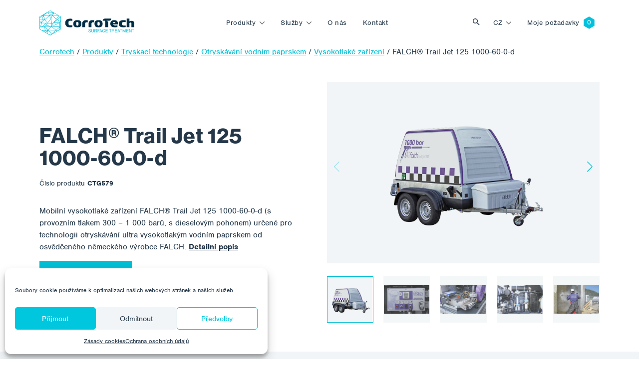

--- FILE ---
content_type: text/html; charset=UTF-8
request_url: https://www.corrotech.com/product/falch-trail-jet-125-1000-60-0-d/
body_size: 18576
content:
<!doctype html>
<html lang="cs-CZ">
  <head>
  <meta charset="utf-8">
  <meta http-equiv="x-ua-compatible" content="ie=edge">
  <meta name="viewport" content="width=device-width, initial-scale=1, shrink-to-fit=no">
  <link rel="stylesheet" href="https://use.typekit.net/sqt0els.css">
  <title>FALCH® Trail Jet 125 1000-60-0-d - Corrotech</title>
<link rel="alternate" hreflang="cs" href="https://www.corrotech.com/product/falch-trail-jet-125-1000-60-0-d/" />
<link rel="alternate" hreflang="en" href="https://www.corrotech.com/en/product/falch-trail-jet-125-1000-60-0-d/" />
<link rel="alternate" hreflang="de" href="https://www.corrotech.com/de/product/falch-trail-jet-125-1000-60-0-d/" />
<link rel="alternate" hreflang="hu" href="https://www.corrotech.com/hu/product/falch-trail-jet-125-1000-60-0-d/" />
<link rel="alternate" hreflang="pl" href="https://www.corrotech.com/pl/product/falch-trail-jet-125-1000-60-0-d/" />
<link rel="alternate" hreflang="uk" href="https://www.corrotech.com/uk/product/falch-trail-jet-125-1000-60-0-d/" />
<link rel="alternate" hreflang="x-default" href="https://www.corrotech.com/product/falch-trail-jet-125-1000-60-0-d/" />
<meta name="robots" content="max-snippet:-1,max-image-preview:standard,max-video-preview:-1" />
<link rel="canonical" href="https://www.corrotech.com/product/falch-trail-jet-125-1000-60-0-d/" />
<meta name="description" content="Mobilní vysokotlaké zařízení FALCH® Trail Jet 125 1000-60-0-d (s provozním tlakem 300 – 1 000 barů, s dieselovým pohonem) určené pro technologii otryskávání…" />
<meta property="og:type" content="article" />
<meta property="og:locale" content="cs_CZ" />
<meta property="og:site_name" content="Corrotech" />
<meta property="og:title" content="FALCH® Trail Jet 125 1000-60-0-d" />
<meta property="og:description" content="Mobilní vysokotlaké zařízení FALCH® Trail Jet 125 1000-60-0-d (s provozním tlakem 300 – 1 000 barů, s dieselovým pohonem) určené pro technologii otryskávání ultra vysokotlakým vodním paprskem od…" />
<meta property="og:url" content="https://www.corrotech.com/product/falch-trail-jet-125-1000-60-0-d/" />
<meta property="og:image" content="https://www.corrotech.com/wp-content/uploads/2022/06/TRT-OVP-G579.jpg" />
<meta property="og:image:width" content="1000" />
<meta property="og:image:height" content="1000" />
<meta property="article:published_time" content="2022-06-23T16:42:24+00:00" />
<meta property="article:modified_time" content="2022-08-28T20:44:04+00:00" />
<meta name="twitter:card" content="summary_large_image" />
<meta name="twitter:title" content="FALCH® Trail Jet 125 1000-60-0-d" />
<meta name="twitter:description" content="Mobilní vysokotlaké zařízení FALCH® Trail Jet 125 1000-60-0-d (s provozním tlakem 300 – 1 000 barů, s dieselovým pohonem) určené pro technologii otryskávání ultra vysokotlakým vodním paprskem od…" />
<meta name="twitter:image" content="https://www.corrotech.com/wp-content/uploads/2022/06/TRT-OVP-G579.jpg" />
<script type="application/ld+json">{"@context":"https://schema.org","@graph":[{"@type":"WebSite","@id":"https://www.corrotech.com/#/schema/WebSite","url":"https://www.corrotech.com/","name":"Corrotech","description":"Povrchové úpravy, nátěrové systémy, aplikace nátěrových hmot a abrazivního tryskání","inLanguage":"cs","potentialAction":{"@type":"SearchAction","target":{"@type":"EntryPoint","urlTemplate":"https://www.corrotech.com/search/{search_term_string}/"},"query-input":"required name=search_term_string"},"publisher":{"@type":"Organization","@id":"https://www.corrotech.com/#/schema/Organization","name":"Corrotech","url":"https://www.corrotech.com/","logo":{"@type":"ImageObject","url":"https://www.corrotech.com/wp-content/uploads/2021/11/cropped-favicon-1.png","contentUrl":"https://www.corrotech.com/wp-content/uploads/2021/11/cropped-favicon-1.png","width":512,"height":512}}},{"@type":"WebPage","@id":"https://www.corrotech.com/product/falch-trail-jet-125-1000-60-0-d/","url":"https://www.corrotech.com/product/falch-trail-jet-125-1000-60-0-d/","name":"FALCH® Trail Jet 125 1000-60-0-d - Corrotech","description":"Mobilní vysokotlaké zařízení FALCH® Trail Jet 125 1000-60-0-d (s provozním tlakem 300 – 1 000 barů, s dieselovým pohonem) určené pro technologii otryskávání…","inLanguage":"cs","isPartOf":{"@id":"https://www.corrotech.com/#/schema/WebSite"},"breadcrumb":{"@type":"BreadcrumbList","@id":"https://www.corrotech.com/#/schema/BreadcrumbList","itemListElement":[{"@type":"ListItem","position":1,"item":"https://www.corrotech.com/","name":"Corrotech"},{"@type":"ListItem","position":2,"item":"https://www.corrotech.com/products/tryskaci-technologie/","name":"Kategorie: Tryskací technologie"},{"@type":"ListItem","position":3,"item":"https://www.corrotech.com/products/ovp/","name":"Kategorie: Otryskávání vodním paprskem"},{"@type":"ListItem","position":4,"item":"https://www.corrotech.com/products/vysokotlake-zarizeni/","name":"Kategorie: Vysokotlaké zařízení"},{"@type":"ListItem","position":5,"name":"FALCH® Trail Jet 125 1000-60-0-d"}]},"potentialAction":{"@type":"ReadAction","target":"https://www.corrotech.com/product/falch-trail-jet-125-1000-60-0-d/"},"datePublished":"2022-06-23T16:42:24+00:00","dateModified":"2022-08-28T20:44:04+00:00"}]}</script>
<style id='wp-img-auto-sizes-contain-inline-css' type='text/css'>
img:is([sizes=auto i],[sizes^="auto," i]){contain-intrinsic-size:3000px 1500px}
/*# sourceURL=wp-img-auto-sizes-contain-inline-css */
</style>
<link rel='stylesheet' id='wp-block-library-css' href='https://www.corrotech.com/wp-includes/css/dist/block-library/style.min.css?ver=6.9' type='text/css' media='all' />
<style id='classic-theme-styles-inline-css' type='text/css'>
/*! This file is auto-generated */
.wp-block-button__link{color:#fff;background-color:#32373c;border-radius:9999px;box-shadow:none;text-decoration:none;padding:calc(.667em + 2px) calc(1.333em + 2px);font-size:1.125em}.wp-block-file__button{background:#32373c;color:#fff;text-decoration:none}
/*# sourceURL=/wp-includes/css/classic-themes.min.css */
</style>
<link rel='stylesheet' id='wp-bootstrap-blocks-styles-css' href='https://www.corrotech.com/wp-content/plugins/wp-bootstrap-blocks/build/style-index.css?ver=5.2.1' type='text/css' media='all' />
<link rel='stylesheet' id='contact-form-7-css' href='https://www.corrotech.com/wp-content/plugins/contact-form-7/includes/css/styles.css?ver=6.1.4' type='text/css' media='all' />
<link rel='stylesheet' id='cmplz-general-css' href='https://www.corrotech.com/wp-content/plugins/complianz-gdpr/assets/css/cookieblocker.min.css?ver=1766483706' type='text/css' media='all' />
<link rel='stylesheet' id='wp-pagenavi-css' href='https://www.corrotech.com/wp-content/plugins/wp-pagenavi/pagenavi-css.css?ver=2.70' type='text/css' media='all' />
<link rel='stylesheet' id='sage/main.css-css' href='https://www.corrotech.com/wp-content/themes/corrotech/dist/styles/main_a9dcda67.css' type='text/css' media='all' />
<script type="text/javascript" id="wpml-cookie-js-extra">
/* <![CDATA[ */
var wpml_cookies = {"wp-wpml_current_language":{"value":"cs","expires":1,"path":"/"}};
var wpml_cookies = {"wp-wpml_current_language":{"value":"cs","expires":1,"path":"/"}};
//# sourceURL=wpml-cookie-js-extra
/* ]]> */
</script>
<script type="text/javascript" src="https://www.corrotech.com/wp-content/plugins/sitepress-multilingual-cms/res/js/cookies/language-cookie.js?ver=476000" id="wpml-cookie-js" defer="defer" data-wp-strategy="defer"></script>
<script type="text/javascript" src="https://www.corrotech.com/wp-includes/js/jquery/jquery.min.js?ver=3.7.1" id="jquery-core-js"></script>
<script type="text/javascript" src="https://www.corrotech.com/wp-includes/js/jquery/jquery-migrate.min.js?ver=3.4.1" id="jquery-migrate-js"></script>
<meta name="generator" content="WPML ver:4.7.6 stt:9,1,3,23,40,54;" />
			<style>.cmplz-hidden {
					display: none !important;
				}</style><link rel="icon" href="https://www.corrotech.com/wp-content/uploads/2021/11/cropped-favicon-1-32x32.png" sizes="32x32" />
<link rel="icon" href="https://www.corrotech.com/wp-content/uploads/2021/11/cropped-favicon-1-192x192.png" sizes="192x192" />
<link rel="apple-touch-icon" href="https://www.corrotech.com/wp-content/uploads/2021/11/cropped-favicon-1-180x180.png" />
<meta name="msapplication-TileImage" content="https://www.corrotech.com/wp-content/uploads/2021/11/cropped-favicon-1-270x270.png" />
</head>
  <body data-cmplz=1 class="wp-singular product-template-default single single-product postid-865 wp-theme-corrotechresources adsorpcni-vysousec-trotec-ttr-400-d app-data index-data singular-data single-data single-product-data single-product-falch-trail-jet-125-1000-60-0-d-data">
        <header class="banner ">
  <div class="navbar navbar-expand-lg fixed-top py-3  navbar-white " id="header">
    <div class="container">
      <a class="navbar-brand" style="max-width: 190px" href="https://www.corrotech.com">
        <img src="https://www.corrotech.com/wp-content/themes/corrotech/dist/images/corrotech--white_12849f01.svg" class="img-fluid navbar-logo navbar-logo--white" />
        <img src="https://www.corrotech.com/wp-content/themes/corrotech/dist/images/corrotech_71d60bf6.svg" class="img-fluid navbar-logo navbar-logo--color" />
      </a>

      <button class="navbar-toggler hamburger hamburger--collapse order-4 orderl-md-0" type="button" data-bs-toggle="collapse" data-bs-target="#primary-nav" aria-controls="primary-nav" aria-expanded="false" aria-label="Toggle navigation">
        <span class="hamburger-box">
          <span class="hamburger-inner"></span>
        </span>
      </button>

              <div id="primary-nav" class="navbar-collapse collapse nav-primary order-5 order-lg-0"><ul id="menu-cz-primary-navigation" class="navbar-nav justify-content-center w-100 py-4 py-lg-0"><li itemscope="itemscope" itemtype="https://www.schema.org/SiteNavigationElement" id="menu-item-22" class="mega-menu-item mega-menu-item--products menu-item menu-item-type-post_type menu-item-object-page dropdown menu-item-22 nav-item"><a data-text="Produkty" href="#" data-href="https://www.corrotech.com/produkty/" data-bs-toggle="dropdown" aria-haspopup="true" aria-expanded="false" class="dropdown-toggle nav-link" id="menu-item-dropdown-22">Produkty</a>
<ul class="dropdown-menu" aria-labelledby="menu-item-dropdown-22" role="menu">
	<li itemscope="itemscope" itemtype="https://www.schema.org/SiteNavigationElement" id="menu-item-100006" class="mega-menu menu-item-100006 nav-item"><div class="mega-menu">
	<div class="mega-menu__main">
		<div class="mega-menu__title"> Produkty </div>
		<a href="https://www.corrotech.com/produkty/" class="btn btn-lg btn-primary"> Všechny produkty </a>
	</div>
	<div class="mega-menu__categories">
		     	<ul class="is-style-blue-hexagon-outline">
                                   	<li><a href="https://www.corrotech.com/products/naterove-hmoty/" class="mega-menu__link">Nátěrové hmoty</a></li>
                           	<li><a href="https://www.corrotech.com/products/tryskaci-technologie/" class="mega-menu__link">Tryskací technologie</a></li>
                           	<li><a href="https://www.corrotech.com/products/aplikacni-technologie/" class="mega-menu__link">Aplikační technologie</a></li>
                           	<li><a href="https://www.corrotech.com/products/filtracni-technologie/" class="mega-menu__link">Filtrační technologie</a></li>
                           	<li><a href="https://www.corrotech.com/products/technologie-stlaceneho-vzduchu/" class="mega-menu__link">Technologie stlačeného vzduchu</a></li>
        				<li class="mt-lg-4 no-hexagon"><a href="https://www.corrotech.com/tag/novinka/" class="mega-menu__link"> Novinky </a></li>
				<li class="no-hexagon"><a href="https://www.corrotech.com/akce" class="mega-menu__link">Cenové akce  </a></li>
				<li class="no-hexagon"><a href="https://www.corrotech.com/vyprodeje/" class="mega-menu__link">Výprodeje </a></li>

				
								<li class="no-hexagon"><a href="https://www.corrotech.com/tag/pujcovna/" class="mega-menu__link"> Půjčovna </a></li>
				     </ul>
    	</div>
	<div class="mega-menu__image">
		<img src="https://www.corrotech.com/wp-content/themes/corrotech/dist/images/menu-products_4c03b63e.jpg" class="img-fluid" />
	</div>
</div></li>
</ul>
</li>
<li itemscope="itemscope" itemtype="https://www.schema.org/SiteNavigationElement" id="menu-item-23" class="mega-menu-item mega-menu-item--services menu-item menu-item-type-post_type menu-item-object-page dropdown menu-item-23 nav-item"><a data-text="Služby" href="#" data-href="https://www.corrotech.com/sluzby/" data-bs-toggle="dropdown" aria-haspopup="true" aria-expanded="false" class="dropdown-toggle nav-link" id="menu-item-dropdown-23">Služby</a>
<ul class="dropdown-menu" aria-labelledby="menu-item-dropdown-23" role="menu">
	<li itemscope="itemscope" itemtype="https://www.schema.org/SiteNavigationElement" id="menu-item-100007" class="mega-menu menu-item-100007 nav-item"><div class="mega-menu">
	<div class="mega-menu__main">
		<div class="mega-menu__title">Služby </div>
		<a href="https://www.corrotech.com/sluzby/" class="btn btn-lg btn-primary">Všechny služby </a>
	</div>
	<div class="mega-menu__categories">
     	<ul class="is-style-blue-hexagon-outline">
        <li><a href="https://www.corrotech.com/sluzby/servis-technologii/" class="mega-menu__link">Servis technologií </a></li>
				<li><a href="https://www.corrotech.com/sluzby/pujcovna-technologii-a-techniky/" class="mega-menu__link">Půjčovna technologií a techniky </a></li>
				<li><a href="https://www.corrotech.com/sluzby/inspekce-povrchovych-uprav/" class="mega-menu__link">Inspekce povrchových úprav </a></li>
				<li><a href="https://www.corrotech.com/sluzby/laboratorni-testovani/" class="mega-menu__link">Laboratorní testování </a></li>
     </ul>
	</div>
	<div class="mega-menu__image">
		<img src="https://www.corrotech.com/wp-content/themes/corrotech/dist/images/menu-services_8a504f2a.jpg" class="img-fluid" />
	</div>
</div></li>
</ul>
</li>
<li itemscope="itemscope" itemtype="https://www.schema.org/SiteNavigationElement" id="menu-item-21" class="menu-item menu-item-type-post_type menu-item-object-page menu-item-21 nav-item"><a data-text="O nás" href="https://www.corrotech.com/o-nas/" class="nav-link">O nás</a></li>
<li itemscope="itemscope" itemtype="https://www.schema.org/SiteNavigationElement" id="menu-item-20" class="menu-item menu-item-type-post_type menu-item-object-page menu-item-20 nav-item"><a data-text="Kontakt" href="https://www.corrotech.com/kontakt/" class="nav-link">Kontakt</a></li>
</ul></div>
      
      <button class="btn btn-toggle-search ms-auto" type="button" data-bs-toggle="collapse" data-bs-target="#collapseSearch" aria-expanded="false" aria-controls="collapseSearch">
        Vyhledat
      </button>
      <div class="collapse" id="collapseSearch">
  <div class="nav-searchbar">
      <div class="nav-searchbar__close">
          <div class="container">
        <button class="btn btn-link text-white" type="button" data-bs-toggle="collapse" data-bs-target="#collapseSearch" aria-expanded="false" aria-controls="collapseSearch">
          <img src="https://www.corrotech.com/wp-content/themes/corrotech/dist/images/i-close_758d25ba.svg" />
        </button>
      </div>
    </div>
    <div class="container">
      <form role="search" method="get" id="searchform" class="searchform" action="https://www.corrotech.com">
        <div class="input-group mt-auto">
          <img src="https://www.corrotech.com/wp-content/themes/corrotech/dist/images/i-search--gray_40e895bd.svg" class="form-control-icon img-fluid" />
          <input type="text" class="form-control form-control-search" placeholder="Hledaný výraz" value="" name="s" id="s" />
          <div class="input-group-append">
            <button type="submit" class="btn btn-primary px-4 btn-search" id="searchsubmit">
              Vyhledávání 
            </button>
          </div>
        </div>
      </form>
    </div>
  </div>

</div>

      <div class="nav-language order-0 order-md-3 me-2 me-lg-0 ms-auto"><ul class="menu language-menu navbar-nav"><li class="dropdown nav-item"><a href="#" data-href="https://www.corrotech.com/product/falch-trail-jet-125-1000-60-0-d/" id="menu-item-dropdown-wpml" class="dropdown-toggle nav-link" data-bs-toggle="dropdown" aria-haspopup="true" aria-expanded="false" >cz</a><ul class="dropdown-menu" aria-labelledby="menu-item-dropdown-wpml" role="menu"><li class="nav-item"><a href="https://www.corrotech.com/en/product/falch-trail-jet-125-1000-60-0-d/" class="lang_sel_other dropdown-item"><span>EN</span></a></li> <li class="nav-item"><a href="https://www.corrotech.com/de/product/falch-trail-jet-125-1000-60-0-d/" class="lang_sel_other dropdown-item"><span>DE</span></a></li> <li class="nav-item"><a href="https://www.corrotech.com/hu/product/falch-trail-jet-125-1000-60-0-d/" class="lang_sel_other dropdown-item"><span>HU</span></a></li> <li class="nav-item"><a href="https://www.corrotech.com/pl/product/falch-trail-jet-125-1000-60-0-d/" class="lang_sel_other dropdown-item"><span>PL</span></a></li> <li class="nav-item"><a href="https://www.corrotech.com/uk/product/falch-trail-jet-125-1000-60-0-d/" class="lang_sel_other dropdown-item"><span>UK</span></a></li> </ul></li></ul></div>
              <div id="language-nav" class="nav-language order-0 order-md-3 me-2 me-lg-0"><ul id="menu-cz-language-menu" class="navbar-nav"><li itemscope="itemscope" itemtype="https://www.schema.org/SiteNavigationElement" id="menu-item-54" class="nav-item--cart menu-item menu-item-type-post_type menu-item-object-page menu-item-54 nav-item"><a data-text="Moje požadavky" href="https://www.corrotech.com/moje-pozadavky/" class="nav-link">Moje požadavky</a></li>
</ul></div>
      
    </div>
  </div>
</header>
    <div class="wrap" role="document">
      <div class="content">
        <main class="main">
                 <div class="product-detail">
	  <div class="container">
	    <div class="row gx-0">
	      <div class="col-12">
	        	        <div class="breadcrumbs mb-5" typeof="BreadcrumbList" vocab="https://schema.org/">
	          <span property="itemListElement" typeof="ListItem"><a property="item" typeof="WebPage" title="Přejít na Corrotech." href="https://www.corrotech.com" class="home" ><span property="name">Corrotech</span></a><meta property="position" content="1"></span> / <span property="itemListElement" typeof="ListItem"><a property="item" typeof="WebPage" title="Přejít na Produkty." href="https://www.corrotech.com/produkty/" class="product-root post post-product" ><span property="name">Produkty</span></a><meta property="position" content="2"></span> / <span property="itemListElement" typeof="ListItem"><a property="item" typeof="WebPage" title="Go to the Tryskací technologie Kategorie archives." href="https://www.corrotech.com/products/tryskaci-technologie/" class="taxonomy product_category" ><span property="name">Tryskací technologie</span></a><meta property="position" content="3"></span> / <span property="itemListElement" typeof="ListItem"><a property="item" typeof="WebPage" title="Go to the Otryskávání vodním paprskem Kategorie archives." href="https://www.corrotech.com/products/ovp/" class="taxonomy product_category" ><span property="name">Otryskávání vodním paprskem</span></a><meta property="position" content="4"></span> / <span property="itemListElement" typeof="ListItem"><a property="item" typeof="WebPage" title="Go to the Vysokotlaké zařízení Kategorie archives." href="https://www.corrotech.com/products/vysokotlake-zarizeni/" class="taxonomy product_category" ><span property="name">Vysokotlaké zařízení</span></a><meta property="position" content="5"></span> / <span property="itemListElement" typeof="ListItem"><span property="name" class="post post-product current-item">FALCH® Trail Jet 125 1000-60-0-d</span><meta property="url" content="https://www.corrotech.com/product/falch-trail-jet-125-1000-60-0-d/"><meta property="position" content="6"></span>	        </div>
	        	      </div>
	      <div class="col-12">
	        <div class="post-865 product type-product status-publish has-post-thumbnail hentry product_category-tryskaci-technologie product_category-ovp product_category-vysokotlake-zarizeni manufacturer-falch">
	          <div class="row">
	            <div class="order-1 order-lg-0 col-lg-6 pe-5 py-5 py-lg-0 my-auto">
	              
	              <h1 class="product-title mb-3">FALCH® Trail Jet 125 1000-60-0-d</h1>

	              
	              <div class="product-sku-label">Číslo produktu </div>
		              		              <div class="product-sku product-sku--active">CTG579</div>
		              									
	              
	              <div class="product-short-description pt-3 mt-3 mb-3">
	                Mobilní vysokotlaké zařízení FALCH® Trail Jet 125 1000-60-0-d (s provozním tlakem 300 &#8211; 1 000 barů, s dieselovým pohonem) určené pro technologii otryskávání ultra vysokotlakým vodním paprskem od osvědčeného německého výrobce FALCH.
										                	<a id="read_description" class="product-description-link" href="#pills-description">Detailní popis </a>
										              </div>

	              
	              
							<script type="text/javascript">
        				var ajaxurl = 'https://www.corrotech.com/wp-admin/admin-ajax.php ';
      				</script>


              
              

															<button id="add_to_cart" class="btn btn-lg btn-primary">Mám zájem o produkt </button>
							
							
							
						  
          		<input id="action-type" type="hidden" name="action" value="add_to_cart">
							<input id="product_id" type="hidden" name="product_id" value="865">

	            </div>
	            <div class="order-0 order-lg-1 col-md-12 col-lg-6">
								<div class="position-relative">
	              
	              <div class="product-categories">
	                	              </div>
								<div class="product-gallery">
    <div class="swiper-main">
      <div class="swiper-wrapper">
                <div class="swiper-slide" data-aos="zoom-in">
          <img width="1000" height="1000" src="https://www.corrotech.com/wp-content/uploads/2022/06/TRT-OVP-G579.jpg" class="product-gallery__image img-fluid" alt="" decoding="async" fetchpriority="high" srcset="https://www.corrotech.com/wp-content/uploads/2022/06/TRT-OVP-G579.jpg 1000w, https://www.corrotech.com/wp-content/uploads/2022/06/TRT-OVP-G579-300x300.jpg 300w, https://www.corrotech.com/wp-content/uploads/2022/06/TRT-OVP-G579-150x150.jpg 150w, https://www.corrotech.com/wp-content/uploads/2022/06/TRT-OVP-G579-768x768.jpg 768w, https://www.corrotech.com/wp-content/uploads/2022/06/TRT-OVP-G579-200x200.jpg 200w, https://www.corrotech.com/wp-content/uploads/2022/06/TRT-OVP-G579-500x500.jpg 500w" sizes="(max-width: 1000px) 100vw, 1000px" />
        </div>
                <div class="swiper-slide" data-aos="zoom-in">
          <img width="1024" height="640" src="https://www.corrotech.com/wp-content/uploads/2022/06/TRT-OVP-falch001-1024x640.jpg" class="product-gallery__image img-fluid" alt="" decoding="async" srcset="https://www.corrotech.com/wp-content/uploads/2022/06/TRT-OVP-falch001-1024x640.jpg 1024w, https://www.corrotech.com/wp-content/uploads/2022/06/TRT-OVP-falch001-300x188.jpg 300w, https://www.corrotech.com/wp-content/uploads/2022/06/TRT-OVP-falch001-768x480.jpg 768w, https://www.corrotech.com/wp-content/uploads/2022/06/TRT-OVP-falch001-1536x960.jpg 1536w, https://www.corrotech.com/wp-content/uploads/2022/06/TRT-OVP-falch001.jpg 1920w" sizes="(max-width: 1024px) 100vw, 1024px" />
        </div>
                <div class="swiper-slide" data-aos="zoom-in">
          <img width="1024" height="640" src="https://www.corrotech.com/wp-content/uploads/2022/06/TRT-OVP-falch002-1024x640.jpg" class="product-gallery__image img-fluid" alt="" decoding="async" srcset="https://www.corrotech.com/wp-content/uploads/2022/06/TRT-OVP-falch002-1024x640.jpg 1024w, https://www.corrotech.com/wp-content/uploads/2022/06/TRT-OVP-falch002-300x188.jpg 300w, https://www.corrotech.com/wp-content/uploads/2022/06/TRT-OVP-falch002-768x480.jpg 768w, https://www.corrotech.com/wp-content/uploads/2022/06/TRT-OVP-falch002-1536x960.jpg 1536w, https://www.corrotech.com/wp-content/uploads/2022/06/TRT-OVP-falch002.jpg 1920w" sizes="(max-width: 1024px) 100vw, 1024px" />
        </div>
                <div class="swiper-slide" data-aos="zoom-in">
          <img width="1024" height="640" src="https://www.corrotech.com/wp-content/uploads/2022/06/TRT-OVP-falch003-1024x640.jpg" class="product-gallery__image img-fluid" alt="" decoding="async" loading="lazy" srcset="https://www.corrotech.com/wp-content/uploads/2022/06/TRT-OVP-falch003-1024x640.jpg 1024w, https://www.corrotech.com/wp-content/uploads/2022/06/TRT-OVP-falch003-300x188.jpg 300w, https://www.corrotech.com/wp-content/uploads/2022/06/TRT-OVP-falch003-768x480.jpg 768w, https://www.corrotech.com/wp-content/uploads/2022/06/TRT-OVP-falch003-1536x960.jpg 1536w, https://www.corrotech.com/wp-content/uploads/2022/06/TRT-OVP-falch003.jpg 1920w" sizes="auto, (max-width: 1024px) 100vw, 1024px" />
        </div>
                <div class="swiper-slide" data-aos="zoom-in">
          <img width="1024" height="640" src="https://www.corrotech.com/wp-content/uploads/2022/06/TRT-OVP-falch004.jpg" class="product-gallery__image img-fluid" alt="" decoding="async" loading="lazy" srcset="https://www.corrotech.com/wp-content/uploads/2022/06/TRT-OVP-falch004.jpg 1024w, https://www.corrotech.com/wp-content/uploads/2022/06/TRT-OVP-falch004-300x188.jpg 300w, https://www.corrotech.com/wp-content/uploads/2022/06/TRT-OVP-falch004-768x480.jpg 768w" sizes="auto, (max-width: 1024px) 100vw, 1024px" />
        </div>
              </div>
      <div class="swiper-button-prev"></div>
      <div class="swiper-button-next"></div>
    </div>

    <div class="swiper-thumbnails">
      <div class="swiper-wrapper">
                <div class="swiper-slide">
          <img width="1000" height="1000" src="https://www.corrotech.com/wp-content/uploads/2022/06/TRT-OVP-G579.jpg" class="product-gallery__image img-fluid" alt="" decoding="async" loading="lazy" srcset="https://www.corrotech.com/wp-content/uploads/2022/06/TRT-OVP-G579.jpg 1000w, https://www.corrotech.com/wp-content/uploads/2022/06/TRT-OVP-G579-300x300.jpg 300w, https://www.corrotech.com/wp-content/uploads/2022/06/TRT-OVP-G579-150x150.jpg 150w, https://www.corrotech.com/wp-content/uploads/2022/06/TRT-OVP-G579-768x768.jpg 768w, https://www.corrotech.com/wp-content/uploads/2022/06/TRT-OVP-G579-200x200.jpg 200w, https://www.corrotech.com/wp-content/uploads/2022/06/TRT-OVP-G579-500x500.jpg 500w" sizes="auto, (max-width: 1000px) 100vw, 1000px" />
        </div>
                <div class="swiper-slide">
          <img width="1920" height="1200" src="https://www.corrotech.com/wp-content/uploads/2022/06/TRT-OVP-falch001.jpg" class="product-gallery__image img-fluid" alt="" decoding="async" loading="lazy" srcset="https://www.corrotech.com/wp-content/uploads/2022/06/TRT-OVP-falch001.jpg 1920w, https://www.corrotech.com/wp-content/uploads/2022/06/TRT-OVP-falch001-300x188.jpg 300w, https://www.corrotech.com/wp-content/uploads/2022/06/TRT-OVP-falch001-1024x640.jpg 1024w, https://www.corrotech.com/wp-content/uploads/2022/06/TRT-OVP-falch001-768x480.jpg 768w, https://www.corrotech.com/wp-content/uploads/2022/06/TRT-OVP-falch001-1536x960.jpg 1536w" sizes="auto, (max-width: 1920px) 100vw, 1920px" />
        </div>
                <div class="swiper-slide">
          <img width="1920" height="1200" src="https://www.corrotech.com/wp-content/uploads/2022/06/TRT-OVP-falch002.jpg" class="product-gallery__image img-fluid" alt="" decoding="async" loading="lazy" srcset="https://www.corrotech.com/wp-content/uploads/2022/06/TRT-OVP-falch002.jpg 1920w, https://www.corrotech.com/wp-content/uploads/2022/06/TRT-OVP-falch002-300x188.jpg 300w, https://www.corrotech.com/wp-content/uploads/2022/06/TRT-OVP-falch002-1024x640.jpg 1024w, https://www.corrotech.com/wp-content/uploads/2022/06/TRT-OVP-falch002-768x480.jpg 768w, https://www.corrotech.com/wp-content/uploads/2022/06/TRT-OVP-falch002-1536x960.jpg 1536w" sizes="auto, (max-width: 1920px) 100vw, 1920px" />
        </div>
                <div class="swiper-slide">
          <img width="1920" height="1200" src="https://www.corrotech.com/wp-content/uploads/2022/06/TRT-OVP-falch003.jpg" class="product-gallery__image img-fluid" alt="" decoding="async" loading="lazy" srcset="https://www.corrotech.com/wp-content/uploads/2022/06/TRT-OVP-falch003.jpg 1920w, https://www.corrotech.com/wp-content/uploads/2022/06/TRT-OVP-falch003-300x188.jpg 300w, https://www.corrotech.com/wp-content/uploads/2022/06/TRT-OVP-falch003-1024x640.jpg 1024w, https://www.corrotech.com/wp-content/uploads/2022/06/TRT-OVP-falch003-768x480.jpg 768w, https://www.corrotech.com/wp-content/uploads/2022/06/TRT-OVP-falch003-1536x960.jpg 1536w" sizes="auto, (max-width: 1920px) 100vw, 1920px" />
        </div>
                <div class="swiper-slide">
          <img width="1024" height="640" src="https://www.corrotech.com/wp-content/uploads/2022/06/TRT-OVP-falch004.jpg" class="product-gallery__image img-fluid" alt="" decoding="async" loading="lazy" srcset="https://www.corrotech.com/wp-content/uploads/2022/06/TRT-OVP-falch004.jpg 1024w, https://www.corrotech.com/wp-content/uploads/2022/06/TRT-OVP-falch004-300x188.jpg 300w, https://www.corrotech.com/wp-content/uploads/2022/06/TRT-OVP-falch004-768x480.jpg 768w" sizes="auto, (max-width: 1024px) 100vw, 1024px" />
        </div>
              </div>
    </div>
	</div>
 
 								</div>
              </div>
            </div>
          </div>
        </div>
      </div>
    </div>
  </div>
</div>

<div class="bg-light mt-5 py-5">
  <div class="container">
    <div class="row">
      <div class="col-12">
        
        <ul class="nav nav-pills nav-product-tabs d-none d-lg-flex mb-5" id="pills-tab" role="tablist">
          
                    <li class="nav-item" role="presentation">
            <button class="nav-link active" id="pills-description-tab" data-bs-toggle="pill" data-bs-target="#pills-description" type="button" role="tab" aria-controls="pills-description" aria-selected="true">Podrobný popis </button>
          </li>
          
          
          
          
                    <li class="nav-item" role="presentation">
            <button class="nav-link" id="pills-technical-data-tab" data-bs-toggle="pill" data-bs-target="#pills-technical-data" type="button" role="tab" aria-controls="pills-technical-data" aria-selected="true">Technické údaje  </button>
          </li>
          
          
                  </ul>

        
        <div class="tab-content accordion" id="pills-tabContent">
          
                    <div class="tab-pane fade show active accordion-item" id="pills-description" role="tabpanel"caria-labelledby="pills-description-tab">
            
            <h2 class="accordion-header d-lg-none" id="headingDescription">
              <button class="accordion-button" type="button" data-bs-toggle="collapse" data-bs-target="#collapseDescription" aria-expanded="true" aria-controls="collapseDescription">Podrobný popis</button>
            </h2>

            <div id="collapseDescription" class="accordion-collapse collapse show d-lg-block" aria-labelledby="headingDescription">
              <div class="accordion-body">
                <!-- wp:paragraph -->
<p>Mobilní vysokotlaké zařízení FALCH® Trail Jet 125 1000-60-0-d (s provozním tlakem 300 - 1 000 barů, s dieselovým pohonem) určené pro technologii otryskávání ultra vysokotlakým vodním paprskem od osvědčeného německého výrobce FALCH.</p>
<!-- /wp:paragraph -->

<!-- wp:paragraph -->
<p>Vodní paprsek (statický či rotační) umožňuje pracovat s tlakem až 3 000 barů. Touto technologií je možné provádět odstraňování poškozených nátěrů i větších tlouštěk z rozsáhlých ploch či jejich dokonalé očištění od kontaminantů. Metoda ultra vysokotlakého a&nbsp;vysokotlakého čištění je vhodná pro kovové i betonové substráty na místech kde konvenční abrazivní otryskávání není možné, či jako předpříprava při odstraňování nánosu a kontaminantů nebo stávajících nátěrů před samotným abrazivním otryskáváním a&nbsp;následným nanášením nátěrových hmot. Více na <a href="http://www.falch.com" data-type="URL" data-id="www.falch.com" target="_blank" rel="noreferrer noopener">www.falch.com.</a></p>
<!-- /wp:paragraph -->
              </div>
            </div>
          </div>
          
          
                    <div class="tab-pane fade accordion-item" id="pills-technical-data" role="tabpanel" aria-labelledby="pills-technical-data-tab">
            
            <h2 class="accordion-header d-lg-none" id="headingTechnicalData">
              <button class="accordion-button collapsed" type="button" data-bs-toggle="collapse" data-bs-target="#collapseTechnicalData" aria-expanded="false" aria-controls="collapseTechnicalData">Technické údaje</button>
            </h2>

            <div id="collapseTechnicalData" class="accordion-collapse collapse d-lg-block" aria-labelledby="headingTechnicalData">
              <div class="accordion-body">

                                <div class="technical-data-item d-flex border-bottom py-3"><span class="technical-data-item__label">Výrobce: </span> <span class="technical-data-item__value ms-lg-auto fw-bold">
                 <span>Falch</span></span></div>
                
                                                                          <div class="technical-data-item d-flex border-bottom py-3"><span class="technical-data-item__label">Provozní tlak:</span> <span class="technical-data-item__value ms-lg-auto fw-bold">300 - 1 000 barů</span></div>
                                                                              <div class="technical-data-item d-flex border-bottom py-3"><span class="technical-data-item__label">Průtok:</span> <span class="technical-data-item__value ms-lg-auto fw-bold">25 - 60 l/min</span></div>
                                                                              <div class="technical-data-item d-flex border-bottom py-3"><span class="technical-data-item__label">Úroveň hlučnosti (LpA, LwA + 1,5 dB):</span> <span class="technical-data-item__value ms-lg-auto fw-bold">83 db, 106 db</span></div>
                                                                              <div class="technical-data-item d-flex border-bottom py-3"><span class="technical-data-item__label">Spotřeba paliva při 60% zatížení:</span> <span class="technical-data-item__value ms-lg-auto fw-bold">16,5 l/h (nafta)</span></div>
                                                                              <div class="technical-data-item d-flex border-bottom py-3"><span class="technical-data-item__label">Výkon, otáčky čerpání, vstupní tlak vody, max. vstupní teplota vody:</span> <span class="technical-data-item__value ms-lg-auto fw-bold">110 kw, 547 rpm, 2,8 barů, 40°C</span></div>
                                                                              <div class="technical-data-item d-flex border-bottom py-3"><span class="technical-data-item__label">Hmotnost, vertikální zatížení:</span> <span class="technical-data-item__value ms-lg-auto fw-bold">1 995 kg, 120 kg</span></div>
                                                                              <div class="technical-data-item d-flex border-bottom py-3"><span class="technical-data-item__label">Doba provozu (hodiny/den):</span> <span class="technical-data-item__value ms-lg-auto fw-bold">24/1</span></div>
                                                                              <div class="technical-data-item d-flex border-bottom py-3"><span class="technical-data-item__label">Dieselový motor, max. výkon/výkon, otáčky, volnoběžné otáčky, chladicí systém:</span> <span class="technical-data-item__value ms-lg-auto fw-bold">115 kw, 110 kw, 2 100 rpm, 850 rpm, 4 cyl., 4 100 ccm, voda</span></div>
                                                                              <div class="technical-data-item d-flex border-bottom py-3"><span class="technical-data-item__label">Záruční doba:</span> <span class="technical-data-item__value ms-lg-auto fw-bold">24 měsíců</span></div>
                                                                              <div class="technical-data-item d-flex border-bottom py-3"><span class="technical-data-item__label">Nemrznoucí systém:</span> <span class="technical-data-item__value ms-lg-auto fw-bold">obsažen</span></div>
                                                                              <div class="technical-data-item d-flex border-bottom py-3"><span class="technical-data-item__label">Kapacita vodní nádrže:</span> <span class="technical-data-item__value ms-lg-auto fw-bold">400l</span></div>
                                                                              <div class="technical-data-item d-flex border-bottom py-3"><span class="technical-data-item__label">Bezpečnostní spínač nedostatek vody:</span> <span class="technical-data-item__value ms-lg-auto fw-bold">obsažen</span></div>
                                                                              <div class="technical-data-item d-flex border-bottom py-3"><span class="technical-data-item__label">Standardní velikost trysky:</span> <span class="technical-data-item__value ms-lg-auto fw-bold">083 USgal/min</span></div>
                                                                              <div class="technical-data-item d-flex border-bottom py-3"><span class="technical-data-item__label">Délka x šířka x výška:</span> <span class="technical-data-item__value ms-lg-auto fw-bold">3 730 x 1 980 x 2 025 mm</span></div>
                                                                    </div>
            </div>
          </div>
          
          
          
          
                  </div>
      </div>
    </div>
  </div>
</div>
<div class="bg-white mt-5 py-5">
  <div class="container">
    <div class="row">
      <div class="col-12">
        <ul class="nav nav-pills nav-product-tabs d-none d-lg-flex mb-4" id="pills-tab" role="tablist">
          
          <li class="nav-item" role="presentation">
            <button class="nav-link active" id="pills-related-tab" data-bs-toggle="pill" data-bs-target="#pills-related" type="button" role="tab" aria-controls="pills-related" aria-selected="true">Podobné produkty </button>
          </li>

					
          <li class="nav-item" role="presentation">
            <button class="nav-link" id="pills-description-tab" data-bs-toggle="pill" data-bs-target="#pills-recommended" type="button" role="tab" aria-controls="pills-recommended" aria-selected="true">Mohlo by se Vám hodit </button>
          </li>
        </ul>

        <div class="tab-content accordion accordion--recommended" id="pills-tabContent">
          
          <div class="tab-pane fade show active accordion-item" id="pills-related" role="tabpanel" aria-labelledby="pills-related-tab">
    				
            <h2 class="accordion-header d-lg-none" id="headingRelated">
              <button class="accordion-button collapsed" type="button" data-bs-toggle="collapse" data-bs-target="#collapseRelated" aria-expanded="false" aria-controls="collapseRelated">Podobné produkty</button>
            </h2>

 						<div id="collapseRelated" class="accordion-collapse collapse show d-lg-block" aria-labelledby="headingRelated">
              <div class="accordion-body">
		            								<div class="row gx-3 gx-lg-default">
								   						      	<div class=" col-6 col-lg-3   my-2" data-aos="fade-up">
  <div class="product-card  h-100">

		
		
		<div class="product-card__inner  h-100 ">
			
							<div class="product-card__image d-flex mb-2">
					<div class="product-card__image-tags">
											</div>
	      	<img width="500" height="500" src="https://www.corrotech.com/wp-content/uploads/2022/06/TRT-OVP-G545-500x500.jpg" class="img-fluid mx-auto wp-post-image" alt="" decoding="async" loading="lazy" srcset="https://www.corrotech.com/wp-content/uploads/2022/06/TRT-OVP-G545-500x500.jpg 500w, https://www.corrotech.com/wp-content/uploads/2022/06/TRT-OVP-G545-300x300.jpg 300w, https://www.corrotech.com/wp-content/uploads/2022/06/TRT-OVP-G545-150x150.jpg 150w, https://www.corrotech.com/wp-content/uploads/2022/06/TRT-OVP-G545-768x768.jpg 768w, https://www.corrotech.com/wp-content/uploads/2022/06/TRT-OVP-G545-200x200.jpg 200w, https://www.corrotech.com/wp-content/uploads/2022/06/TRT-OVP-G545.jpg 1000w" sizes="auto, (max-width: 500px) 100vw, 500px" />
				</div>
			
			<div class="product-card__text-content p-3 p-md-4 pt-0 pt-md-0">
				<div class="product-card__tags">
										<div class="product-card__tag product-card__tag--spacer mb-2">&nbsp</div>
									</div>

    		<a href="https://www.corrotech.com/product/falch-trail-jet-125-1500-39-0-d/" class="product-card__link"><h2 class="product-card__title mt-0 mb-2">FALCH® Trail Jet 125 1500-39-0-d</h2></a>
				<div class="product-card__short-description mt-0 mb-2">Mobilní ultra-vysokotlaké zařízení FALCH® Trail Jet 125 1500-39-0-d (s provozním tlakem 300 &#8211; 1 500 barů, s dieselovým pohonem) určené pro technologii…</div>
				<div class="product-card__bottom">

				          <div class="product-card__sku product-sku product-sku--active">CTG545</div>
        			  				</div>
			</div>
		</div>

		
		  </div>
</div>
						       						      	<div class=" col-6 col-lg-3   my-2" data-aos="fade-up">
  <div class="product-card  h-100">

		
		
		<div class="product-card__inner  h-100 ">
			
							<div class="product-card__image d-flex mb-2">
					<div class="product-card__image-tags">
													 <div class="product-card__image-tag product-card__image-tag--pujcovna mb-2">Půjčovna</div>
											</div>
	      	<img width="500" height="500" src="https://www.corrotech.com/wp-content/uploads/2022/06/TRT-OVP-G559-500x500.jpg" class="img-fluid mx-auto wp-post-image" alt="" decoding="async" loading="lazy" srcset="https://www.corrotech.com/wp-content/uploads/2022/06/TRT-OVP-G559-500x500.jpg 500w, https://www.corrotech.com/wp-content/uploads/2022/06/TRT-OVP-G559-300x300.jpg 300w, https://www.corrotech.com/wp-content/uploads/2022/06/TRT-OVP-G559-150x150.jpg 150w, https://www.corrotech.com/wp-content/uploads/2022/06/TRT-OVP-G559-768x768.jpg 768w, https://www.corrotech.com/wp-content/uploads/2022/06/TRT-OVP-G559-200x200.jpg 200w, https://www.corrotech.com/wp-content/uploads/2022/06/TRT-OVP-G559.jpg 1000w" sizes="auto, (max-width: 500px) 100vw, 500px" />
				</div>
			
			<div class="product-card__text-content p-3 p-md-4 pt-0 pt-md-0">
				<div class="product-card__tags">
											 <div class="product-card__tag product-card__tag--pujcovna mb-2">Půjčovna</div>
									</div>

    		<a href="https://www.corrotech.com/product/falch-trail-jet-125-2500-24-0-d/" class="product-card__link"><h2 class="product-card__title mt-0 mb-2">FALCH® Trail Jet 125 2500-24-0-d</h2></a>
				<div class="product-card__short-description mt-0 mb-2">Mobilní ultra-vysokotlaké zařízení FALCH® Trail Jet 125 2500-24-0-d (s provozním tlakem 600 &#8211; 2 500 barů, s dieselovým pohonem) určené pro technologii…</div>
				<div class="product-card__bottom">

				          <div class="product-card__sku product-sku product-sku--active">CTG559</div>
        			  				</div>
			</div>
		</div>

		
		  </div>
</div>
						       						      	<div class=" col-6 col-lg-3   my-2" data-aos="fade-up">
  <div class="product-card  h-100">

		
		
		<div class="product-card__inner  h-100 ">
			
							<div class="product-card__image d-flex mb-2">
					<div class="product-card__image-tags">
											</div>
	      	<img width="500" height="500" src="https://www.corrotech.com/wp-content/uploads/2022/06/TRT-OVP-G578-500x500.jpg" class="img-fluid mx-auto wp-post-image" alt="" decoding="async" loading="lazy" srcset="https://www.corrotech.com/wp-content/uploads/2022/06/TRT-OVP-G578-500x500.jpg 500w, https://www.corrotech.com/wp-content/uploads/2022/06/TRT-OVP-G578-300x300.jpg 300w, https://www.corrotech.com/wp-content/uploads/2022/06/TRT-OVP-G578-150x150.jpg 150w, https://www.corrotech.com/wp-content/uploads/2022/06/TRT-OVP-G578-768x768.jpg 768w, https://www.corrotech.com/wp-content/uploads/2022/06/TRT-OVP-G578-200x200.jpg 200w, https://www.corrotech.com/wp-content/uploads/2022/06/TRT-OVP-G578.jpg 1000w" sizes="auto, (max-width: 500px) 100vw, 500px" />
				</div>
			
			<div class="product-card__text-content p-3 p-md-4 pt-0 pt-md-0">
				<div class="product-card__tags">
										<div class="product-card__tag product-card__tag--spacer mb-2">&nbsp</div>
									</div>

    		<a href="https://www.corrotech.com/product/falch-trail-jet-125-3000-20-0-d/" class="product-card__link"><h2 class="product-card__title mt-0 mb-2">FALCH® Trail Jet 125 3000-20-0-d</h2></a>
				<div class="product-card__short-description mt-0 mb-2">Mobilní ultra-vysokotlaké zařízení FALCH® Trail Jet 125 3000-20-0-d (s provozním tlakem 600 &#8211; 3 000 barů, s dieselovým pohonem) určené pro technologii…</div>
				<div class="product-card__bottom">

				          <div class="product-card__sku product-sku product-sku--active">CTG578</div>
        			  				</div>
			</div>
		</div>

		
		  </div>
</div>
						       						      	<div class=" col-6 col-lg-3   my-2" data-aos="fade-up">
  <div class="product-card  h-100">

		
		
		<div class="product-card__inner  h-100 ">
			
							<div class="product-card__image d-flex mb-2">
					<div class="product-card__image-tags">
											</div>
	      	<img width="500" height="500" src="https://www.corrotech.com/wp-content/uploads/2022/06/TRT-OVP-G555-500x500.jpg" class="img-fluid mx-auto wp-post-image" alt="" decoding="async" loading="lazy" srcset="https://www.corrotech.com/wp-content/uploads/2022/06/TRT-OVP-G555-500x500.jpg 500w, https://www.corrotech.com/wp-content/uploads/2022/06/TRT-OVP-G555-300x300.jpg 300w, https://www.corrotech.com/wp-content/uploads/2022/06/TRT-OVP-G555-150x150.jpg 150w, https://www.corrotech.com/wp-content/uploads/2022/06/TRT-OVP-G555-768x768.jpg 768w, https://www.corrotech.com/wp-content/uploads/2022/06/TRT-OVP-G555-200x200.jpg 200w, https://www.corrotech.com/wp-content/uploads/2022/06/TRT-OVP-G555.jpg 1000w" sizes="auto, (max-width: 500px) 100vw, 500px" />
				</div>
			
			<div class="product-card__text-content p-3 p-md-4 pt-0 pt-md-0">
				<div class="product-card__tags">
										<div class="product-card__tag product-card__tag--spacer mb-2">&nbsp</div>
									</div>

    		<a href="https://www.corrotech.com/product/falch-trail-jet-125-1000-66-0-d/" class="product-card__link"><h2 class="product-card__title mt-0 mb-2">FALCH® Trail Jet 125 1000-66-0-d</h2></a>
				<div class="product-card__short-description mt-0 mb-2">Mobilní vysokotlaké zařízení FALCH® Trail Jet 125 1000-66-0-d (s provozním tlakem 300 &#8211; 1 000 barů, s dieselovým pohonem) určené pro technologii…</div>
				<div class="product-card__bottom">

				          <div class="product-card__sku product-sku product-sku--active">CTG555</div>
        			  				</div>
			</div>
		</div>

		
		  </div>
</div>
						      								</div>
							</div>
						</div>
          </div>

					
          <div class="tab-pane fade accordion-item" id="pills-recommended" role="tabpanel" aria-labelledby="pills-recommended-tab">
						
            <h2 class="accordion-header d-lg-none" id="headingRecommended">
              <button class="accordion-button collapsed" type="button" data-bs-toggle="collapse" data-bs-target="#collapseRecommended" aria-expanded="true" aria-controls="collapseRecommended">Mohlo by se Vám hodit</button>
            </h2>

						<div id="collapseRecommended" class="accordion-collapse collapse d-lg-block" aria-labelledby="headingRecommended" >
              <div class="accordion-body">
																<div class="row gx-3 gx-lg-default">
								   						      	<div class=" col-6 col-lg-3   my-2" data-aos="fade-up">
  <div class="product-card  h-100">

		
		
		<div class="product-card__inner  h-100 ">
			
							<div class="product-card__image d-flex mb-2">
					<div class="product-card__image-tags">
											</div>
	      	<img width="500" height="500" src="https://www.corrotech.com/wp-content/uploads/2022/07/TRT-ABO-ABR-PISEK-500x500.jpg" class="img-fluid mx-auto wp-post-image" alt="" decoding="async" loading="lazy" srcset="https://www.corrotech.com/wp-content/uploads/2022/07/TRT-ABO-ABR-PISEK-500x500.jpg 500w, https://www.corrotech.com/wp-content/uploads/2022/07/TRT-ABO-ABR-PISEK-300x300.jpg 300w, https://www.corrotech.com/wp-content/uploads/2022/07/TRT-ABO-ABR-PISEK-150x150.jpg 150w, https://www.corrotech.com/wp-content/uploads/2022/07/TRT-ABO-ABR-PISEK-768x768.jpg 768w, https://www.corrotech.com/wp-content/uploads/2022/07/TRT-ABO-ABR-PISEK-200x200.jpg 200w, https://www.corrotech.com/wp-content/uploads/2022/07/TRT-ABO-ABR-PISEK.jpg 1000w" sizes="auto, (max-width: 500px) 100vw, 500px" />
				</div>
			
			<div class="product-card__text-content p-3 p-md-4 pt-0 pt-md-0">
				<div class="product-card__tags">
										<div class="product-card__tag product-card__tag--spacer mb-2">&nbsp</div>
									</div>

    		<a href="https://www.corrotech.com/product/kremicity-pisek/" class="product-card__link"><h2 class="product-card__title mt-0 mb-2">Křemičitý sklářský písek</h2></a>
				<div class="product-card__short-description mt-0 mb-2">Křemičitý písek je materiál vhodný pro povrchovou úpravu a renovace těžkých ocelových konstrukcí, kamene, cihel, prefabrikátů apod. metodou abrazivního otryskávání.…</div>
				<div class="product-card__bottom">

							  				  <div class="product-card__sku product-sku product-sku--active">Obsahuje varianty</div>
					
        				</div>
			</div>
		</div>

		
		  </div>
</div>
						       						      	<div class=" col-6 col-lg-3   my-2" data-aos="fade-up">
  <div class="product-card  h-100">

		
		
		<div class="product-card__inner  h-100 ">
			
							<div class="product-card__image d-flex mb-2">
					<div class="product-card__image-tags">
											</div>
	      	<img width="500" height="500" src="https://www.corrotech.com/wp-content/uploads/2022/09/TRT-OVP-Z671-500x500.jpg" class="img-fluid mx-auto wp-post-image" alt="Ochranná vesta FALCH Tex 30" decoding="async" loading="lazy" srcset="https://www.corrotech.com/wp-content/uploads/2022/09/TRT-OVP-Z671-500x500.jpg 500w, https://www.corrotech.com/wp-content/uploads/2022/09/TRT-OVP-Z671-300x300.jpg 300w, https://www.corrotech.com/wp-content/uploads/2022/09/TRT-OVP-Z671-150x150.jpg 150w, https://www.corrotech.com/wp-content/uploads/2022/09/TRT-OVP-Z671-768x768.jpg 768w, https://www.corrotech.com/wp-content/uploads/2022/09/TRT-OVP-Z671-200x200.jpg 200w, https://www.corrotech.com/wp-content/uploads/2022/09/TRT-OVP-Z671.jpg 1000w" sizes="auto, (max-width: 500px) 100vw, 500px" />
				</div>
			
			<div class="product-card__text-content p-3 p-md-4 pt-0 pt-md-0">
				<div class="product-card__tags">
										<div class="product-card__tag product-card__tag--spacer mb-2">&nbsp</div>
									</div>

    		<a href="https://www.corrotech.com/product/ochranna-vesta-falch-tex-30/" class="product-card__link"><h2 class="product-card__title mt-0 mb-2">Ochranná vesta FALCH® Tex 30</h2></a>
				<div class="product-card__short-description mt-0 mb-2">Ochranná vesta FALCH® Tex 30 &#8211; ochranný stupeň 20/30, CE 89/686/EEC, pro otryskávací práce vodním paprskem technologií FALCH®. Vodní paprsek…</div>
				<div class="product-card__bottom">

							  				  <div class="product-card__sku product-sku product-sku--active">Obsahuje varianty</div>
					
        				</div>
			</div>
		</div>

		
		  </div>
</div>
						       						      	<div class=" col-6 col-lg-3   my-2" data-aos="fade-up">
  <div class="product-card  h-100">

		
		
		<div class="product-card__inner  h-100 ">
			
							<div class="product-card__image d-flex mb-2">
					<div class="product-card__image-tags">
											</div>
	      	<img width="500" height="500" src="https://www.corrotech.com/wp-content/uploads/2022/05/NAH-PNH-hempel-500x500.jpg" class="img-fluid mx-auto wp-post-image" alt="Hempel" decoding="async" loading="lazy" srcset="https://www.corrotech.com/wp-content/uploads/2022/05/NAH-PNH-hempel-500x500.jpg 500w, https://www.corrotech.com/wp-content/uploads/2022/05/NAH-PNH-hempel-300x300.jpg 300w, https://www.corrotech.com/wp-content/uploads/2022/05/NAH-PNH-hempel-150x150.jpg 150w, https://www.corrotech.com/wp-content/uploads/2022/05/NAH-PNH-hempel-768x768.jpg 768w, https://www.corrotech.com/wp-content/uploads/2022/05/NAH-PNH-hempel-200x200.jpg 200w, https://www.corrotech.com/wp-content/uploads/2022/05/NAH-PNH-hempel.jpg 1000w" sizes="auto, (max-width: 500px) 100vw, 500px" />
				</div>
			
			<div class="product-card__text-content p-3 p-md-4 pt-0 pt-md-0">
				<div class="product-card__tags">
											 <div class="product-card__tag product-card__tag--doporucujeme mb-2">Doporučujeme</div>
									</div>

    		<a href="https://www.corrotech.com/product/hempadur-avantguard-550/" class="product-card__link"><h2 class="product-card__title mt-0 mb-2">Hempadur Avantguard 550 1734G</h2></a>
				<div class="product-card__short-description mt-0 mb-2">Hempadur Avantguard 550 1734G je aktivovaný zinkový epoxidový základní nátěr v souladu s požadavky úrovně 3, typ II v SSPC…</div>
				<div class="product-card__bottom">

							  				  <div class="product-card__sku product-sku product-sku--active">Obsahuje varianty</div>
					
        				</div>
			</div>
		</div>

		
		  </div>
</div>
						       						      	<div class=" col-6 col-lg-3   my-2" data-aos="fade-up">
  <div class="product-card  h-100">

		
		
		<div class="product-card__inner  h-100 ">
			
							<div class="product-card__image d-flex mb-2">
					<div class="product-card__image-tags">
											</div>
	      	<img width="500" height="500" src="https://www.corrotech.com/wp-content/uploads/2022/08/FIT-OTJ-TTR400D-500x500.jpg" class="img-fluid mx-auto wp-post-image" alt="TROTEC TTR 400 D" decoding="async" loading="lazy" srcset="https://www.corrotech.com/wp-content/uploads/2022/08/FIT-OTJ-TTR400D-500x500.jpg 500w, https://www.corrotech.com/wp-content/uploads/2022/08/FIT-OTJ-TTR400D-300x300.jpg 300w, https://www.corrotech.com/wp-content/uploads/2022/08/FIT-OTJ-TTR400D-150x150.jpg 150w, https://www.corrotech.com/wp-content/uploads/2022/08/FIT-OTJ-TTR400D-768x768.jpg 768w, https://www.corrotech.com/wp-content/uploads/2022/08/FIT-OTJ-TTR400D-200x200.jpg 200w, https://www.corrotech.com/wp-content/uploads/2022/08/FIT-OTJ-TTR400D.jpg 1000w" sizes="auto, (max-width: 500px) 100vw, 500px" />
				</div>
			
			<div class="product-card__text-content p-3 p-md-4 pt-0 pt-md-0">
				<div class="product-card__tags">
										<div class="product-card__tag product-card__tag--spacer mb-2">&nbsp</div>
									</div>

    		<a href="https://www.corrotech.com/product/adsorpcni-vysousec-trotec-ttr-400-d/" class="product-card__link"><h2 class="product-card__title mt-0 mb-2">Adsorpční vysoušeč TROTEC® TTR 400 D</h2></a>
				<div class="product-card__short-description mt-0 mb-2">Tento robustní adsorpční odvlhčovač dosahuje odvlhčovacího výkonu cca 1,6 kg/h. Se svými 2 ventilátory jde o perfektní zařízení pro všechny…</div>
				<div class="product-card__bottom">

				          <div class="product-card__sku product-sku product-sku--active">CT1110000021</div>
        			  				</div>
			</div>
		</div>

		
		  </div>
</div>
						      								</div>
							</div>
						</div>
					</div>
        </div>
      </div>
    </div>
  </div>
</div>
<div class="bg-light py-5">
  <div class="container">
    <div class="row">
      <div class="col-lg-6 my-3">
				<div class="swiper-banner-contact h-100 bg-white overflow-hidden position-relative py-5">
  <div class="swiper-pagination"></div>
  <div class="px-5 pb-4 text-center">
    <div class="banner-contact__title">Potřebujete poradit s výběrem produktů nebo služeb? </div>
    <div class="banner-contact__description">Naši experti Vám rádi pomohou, kontaktujte nás. </div>
  </div>
  <div class="swiper-wrapper h-auto">
    <div class="swiper-slide h-auto">
      <div class="banner-contact bg-white">
        <div class="banner-contact__image-wrap"><img src="https://www.corrotech.com/wp-content/themes/corrotech/dist/images/contact-person_74691347.jpg" class="banner-contact__image img-fluid" /></div>
        <div class="banner-contact__info">
          
          <a href="mailto:most@corrotech.com" class="banner-contact__email">most@corrotech.com</a>
          <a href="tel:+420 602 452 807" class="banner-contact__phone">+420 602 452 807</a>
        </div>
      </div>
    </div>

    <div class="swiper-slide h-auto">
      <div class="banner-contact bg-white ">
        <div class="banner-contact__image-wrap"><img src="https://www.corrotech.com/wp-content/themes/corrotech/dist/images/contact-person-brno_82534eb8.jpg" class="banner-contact__image img-fluid" /></div>
        <div class="banner-contact__info">
          
          <a href="mail:brno@corrotech.com" class="banner-contact__email">brno@corrotech.com</a>
          <a href="tel:+420606669908" class="banner-contact__phone">+420 606 669 908</a>
        </div>
      </div>
    </div>

    <div class="swiper-slide h-auto">
      <div class="banner-contact bg-white ">
        <div class="banner-contact__image-wrap"><img src="https://www.corrotech.com/wp-content/themes/corrotech/dist/images/contact-person-ostrava_4ef1e174.jpg" class="banner-contact__image img-fluid" /></div>
        <div class="banner-contact__info">
          
          <a href="mailto:ostrava@corrotech.com" class="banner-contact__email">ostrava@corrotech.com</a>
          <a href="tel:+420602789403" class="banner-contact__phone">+420 602 789 403</a>
        </div>
      </div>
    </div>
  </div>
  
</div>
      </div>
      <div class="col-lg-6 my-3">
				<div class="banner-engineering bg-dark text-white py-5 px-4" style="background-image: url('https://www.corrotech.com/wp-content/themes/corrotech/dist/images/banner-engineering_4f001a3b.jpg');">
  <div class="banner-engineering__info pt-5">
		<div class="banner-engineering__tag mb-3">CORROTECH ENGINEERING</div>
    <div class="banner-engineering__title">Poradíme vám se speciálními povrchovými úpravami </div>
    <div class="banner-engineering__description mb-4">Využijte zkušeností a know-how odborníků z CORROTECH ENGINEERING </div>
        <a href="https://www.corrotech-engineering.com/" target="_blank" class="banner-engineering__link btn btn-lg btn-light">Zjistěte více </a>
  </div>
</div>

      </div>
    </div>
  </div>
</div>          </main>
              </div>
    </div>
        <div class="position-fixed bottom-0 end-0 p-3" style="z-index: 11">
  <div id="liveToast" class="toast align-items-center text-white bg-primary border-0" role="alert" aria-live="assertive" aria-atomic="true">
    <div class="d-flex">
      <div class="toast-body">
        Produkt přidán do požadavků  <a href="https://www.corrotech.com/moje-pozadavky/" class="text-white"> Zobrazit požadavky </a>
      </div>
      <button type="button" class="btn-close btn-close-white me-2 m-auto" data-bs-dismiss="toast" aria-label="Close"></button>
    </div>
  </div>
</div>

<div class="footer-newsletter">
  <div class="container">
    <div class="row footer-newsletter__wrap gx-5">
      <div class="col-lg-6">
        <h2 class="footer-newsletter__title">CORROTECH NEWS</h2>
        <p class="footer-newsletter__description"> Každý měsíc vám do e-mailových schránek zasíláme novinky ze světa povrchových úprav. Přihlaste se k odběru, aby vám nic neuniklo. 
        </p>
      </div>
      <div class="col-lg-6">
        <div class="newsletter-form"><form method="post" class="row gx-0" action="https://corrotechtrade.ecomailapp.cz/public/subscribe/2/2bb287d15897fe2f9d89c882af9a3a8b">
    <div class="col">
      <input type="email" required name="email" placeholder="Váš e-mail" class="form-control newsletter-form__input">
    </div>
    <div class="col-auto">
      <button type="submit" class="btn btn-primary newsletter-form__submit">Přihlaste se k odběru na</button>
    </div>
  </form>
  <div class="newsletter-form__toc">Přihlášením k odběru souhlasíte s <a href="https://www.corrotech.com/privacy-policy/">zpracování osobních údajů</a>.</div></div>
      </div>
    </div>
  </div>
</div>

<footer id="footer" class="footer py-5">
      <a href="#" class="back-to-top"></a>
    <div class="container my-lg-5">
    <section class="widget block-2 widget_block"><div class="wp-bootstrap-blocks-row row">
	

<div class="col-12 footer__logo">
			

<figure class="wp-block-image size-large"><img loading="lazy" decoding="async" width="327" height="86" src="https://corrotech.com/wp-content/uploads/2021/11/corrotech-white.svg" alt="" class="wp-image-28"/></figure>

	</div>



<div class="col-12">
			

<p><strong>Produkty</strong> </p>



<ul class="wp-block-list">
<li><a href="https://www.corrotech.com/products/naterove-hmoty/">Nátěrové hmoty</a></li>



<li><a href="https://www.corrotech.com/products/tryskaci-technologie/" data-type="product_category" data-id="13">Tryskací technologie</a></li>



<li><a href="https://www.corrotech.com/products/aplikacni-technologie/" data-type="product_category" data-id="14">Aplikační technologie</a></li>



<li><a href="https://www.corrotech.com/products/filtracni-technologie/" data-type="product_category" data-id="15">Filtrační technologie</a></li>



<li><a href="https://www.corrotech.com/products/technologie-stlaceneho-vzduchu/" data-type="product_category" data-id="16">Technologie stlačeného vzduchu</a></li>
</ul>



<p><strong>Služby</strong></p>



<ul class="wp-block-list">
<li><a href="https://www.corrotech.com/sluzby/servis-technologii/" data-type="page" data-id="391">Servis Technologií</a></li>



<li><a href="https://www.corrotech.com/sluzby/pujcovna-technologii-a-techniky/">Půjčovna technologií a techniky</a></li>



<li><a href="https://www.corrotech.com/sluzby/inspekce-povrchovych-uprav/" data-type="page" data-id="393">Inspekce povrchových úprav</a></li>



<li><a href="https://www.corrotech.com/sluzby/laboratorni-testovani/" data-type="page" data-id="396">Laboratorní testování</a></li>
</ul>

	</div>



<div class="col-12">
			

<div class="wp-block-group"><div class="wp-block-group__inner-container is-layout-flow wp-block-group-is-layout-flow">
<div class="footer-contact-point__heading"> 
<div class="footer-contact-point__title">Středisko Most</div>
</div>
</div></div>



<p>CORROTECH TRADE s.r.o.<br/>Topolová 1456<br/>434 01 Most</p>



<p>IČ: 25002139</p>



<p>+420 602 452 807<br/><a href="mailto:most@corrotech.com">most@corrotech.com</a></p>

	</div>



<div class="col-12">
			

<div class="wp-block-group"><div class="wp-block-group__inner-container is-layout-flow wp-block-group-is-layout-flow">
<div class="footer-contact-point__heading">
<div class="footer-contact-point__title">Středisko Brno</div>
</div>
</div></div>



<p>CORROTECH MORAVA s.r.o.<br/>Bohunická 238/67<br/>619 00 Brno</p>



<p>IČ: 07817606</p>



<p>+420 606 669 908<br/><a href="mailto:brno@starcolor.cz"></a><a href="mailto:info@corrotech.com"></a><a href="mailto:brno@corrotech.com">brno@corrotech.com</a></p>

	</div>



<div class="col-12">
			

<div class="wp-block-group"><div class="wp-block-group__inner-container is-layout-flow wp-block-group-is-layout-flow">
<div class="footer-contact-point__heading">
<div class="footer-contact-point__title">Středisko Ostrava</div>
</div>
</div></div>



<p>CORROTECH OSTRAVA s.r.o.<br/>Frýdecká 687<br/>719 00 Ostrava Kunčice</p>



<p>IČ: 07688661</p>



<p>+420 602 789 403<br/><a href="mailto:ostrava@corrotech.com">ostrava@corrotech.com</a></p>

	</div>

</div>
</section>  </div>
  <div class="footer__bottom">
    <div class="container mt-4">
      <div class="row">
        <div class="col-lg-9">
          <div class="footer__copy ml-3 ml-lg-0 py-2">© 2026 Corrotech</div>
                       <div id="footer-nav" class="nav-footer"><ul id="menu-cz-footer-navigation" class="nav"><li itemscope="itemscope" itemtype="https://www.schema.org/SiteNavigationElement" id="menu-item-2146" class="menu-item menu-item-type-post_type menu-item-object-page menu-item-2146 nav-item"><a data-text="O společnosti" href="https://www.corrotech.com/o-nas/" class="nav-link">O společnosti</a></li>
<li itemscope="itemscope" itemtype="https://www.schema.org/SiteNavigationElement" id="menu-item-2145" class="menu-item menu-item-type-post_type menu-item-object-page menu-item-2145 nav-item"><a data-text="Kontakt" href="https://www.corrotech.com/kontakt/" class="nav-link">Kontakt</a></li>
<li itemscope="itemscope" itemtype="https://www.schema.org/SiteNavigationElement" id="menu-item-2144" class="menu-item menu-item-type-post_type menu-item-object-page menu-item-privacy-policy menu-item-2144 nav-item"><a data-text="GDPR" href="https://www.corrotech.com/privacy-policy/" class="nav-link">GDPR</a></li>
<li itemscope="itemscope" itemtype="https://www.schema.org/SiteNavigationElement" id="menu-item-2147" class="menu-item menu-item-type-post_type menu-item-object-page menu-item-2147 nav-item"><a data-text="Zásady cookies" href="https://www.corrotech.com/zasady-cookies/" class="nav-link">Zásady cookies</a></li>
</ul></div>
                  </div>
        <div class="col-lg-3 text-lg-end">
          <div class="footer__author ml-3 mr-3 mr-lg-0 ml-lg-auto py-2">
            Vyrobila: <a href="https://www.omegadesign.cz/" target="_blank"><img src="https://www.corrotech.com/wp-content/themes/corrotech/dist/images/omega-footer_dda5c967.svg" class="footer__omegadesign img-fluid mr-1" /></a>
           </div>
          </div>
        </div>
      </div>
    </div>
  </div>
</footer>
    <script type="speculationrules">
{"prefetch":[{"source":"document","where":{"and":[{"href_matches":"/*"},{"not":{"href_matches":["/wp-*.php","/wp-admin/*","/wp-content/uploads/*","/wp-content/*","/wp-content/plugins/*","/wp-content/themes/corrotech/resources/*","/*\\?(.+)"]}},{"not":{"selector_matches":"a[rel~=\"nofollow\"]"}},{"not":{"selector_matches":".no-prefetch, .no-prefetch a"}}]},"eagerness":"conservative"}]}
</script>

<!-- Consent Management powered by Complianz | GDPR/CCPA Cookie Consent https://wordpress.org/plugins/complianz-gdpr -->
<div id="cmplz-cookiebanner-container"><div class="cmplz-cookiebanner cmplz-hidden banner-1 bottom-right-minimal optin cmplz-bottom-left cmplz-categories-type-view-preferences" aria-modal="true" data-nosnippet="true" role="dialog" aria-live="polite" aria-labelledby="cmplz-header-1-optin" aria-describedby="cmplz-message-1-optin">
	<div class="cmplz-header">
		<div class="cmplz-logo"></div>
		<div class="cmplz-title" id="cmplz-header-1-optin">Správa souhlasu se soubory cookie</div>
		<div class="cmplz-close" tabindex="0" role="button" aria-label="Zavřít dialogové okno">
			<svg aria-hidden="true" focusable="false" data-prefix="fas" data-icon="times" class="svg-inline--fa fa-times fa-w-11" role="img" xmlns="http://www.w3.org/2000/svg" viewBox="0 0 352 512"><path fill="currentColor" d="M242.72 256l100.07-100.07c12.28-12.28 12.28-32.19 0-44.48l-22.24-22.24c-12.28-12.28-32.19-12.28-44.48 0L176 189.28 75.93 89.21c-12.28-12.28-32.19-12.28-44.48 0L9.21 111.45c-12.28 12.28-12.28 32.19 0 44.48L109.28 256 9.21 356.07c-12.28 12.28-12.28 32.19 0 44.48l22.24 22.24c12.28 12.28 32.2 12.28 44.48 0L176 322.72l100.07 100.07c12.28 12.28 32.2 12.28 44.48 0l22.24-22.24c12.28-12.28 12.28-32.19 0-44.48L242.72 256z"></path></svg>
		</div>
	</div>

	<div class="cmplz-divider cmplz-divider-header"></div>
	<div class="cmplz-body">
		<div class="cmplz-message" id="cmplz-message-1-optin">Soubory cookie používáme k optimalizaci našich webových stránek a našich služeb.</div>
		<!-- categories start -->
		<div class="cmplz-categories">
			<details class="cmplz-category cmplz-functional" >
				<summary>
						<span class="cmplz-category-header">
							<span class="cmplz-category-title">Funkční</span>
							<span class='cmplz-always-active'>
								<span class="cmplz-banner-checkbox">
									<input type="checkbox"
										   id="cmplz-functional-optin"
										   data-category="cmplz_functional"
										   class="cmplz-consent-checkbox cmplz-functional"
										   size="40"
										   value="1"/>
									<label class="cmplz-label" for="cmplz-functional-optin"><span class="screen-reader-text">Funkční</span></label>
								</span>
								Vždy aktivní							</span>
							<span class="cmplz-icon cmplz-open">
								<svg xmlns="http://www.w3.org/2000/svg" viewBox="0 0 448 512"  height="18" ><path d="M224 416c-8.188 0-16.38-3.125-22.62-9.375l-192-192c-12.5-12.5-12.5-32.75 0-45.25s32.75-12.5 45.25 0L224 338.8l169.4-169.4c12.5-12.5 32.75-12.5 45.25 0s12.5 32.75 0 45.25l-192 192C240.4 412.9 232.2 416 224 416z"/></svg>
							</span>
						</span>
				</summary>
				<div class="cmplz-description">
					<span class="cmplz-description-functional">Technické uložení nebo přístup je naprosto nezbytný pro legitimní účel umožnění používání konkrétní služby, o kterou účastník nebo uživatel výslovně požádal, nebo výhradně pro účely přenosu zprávy prostřednictvím sítě elektronických komunikací.</span>
				</div>
			</details>

			<details class="cmplz-category cmplz-preferences" >
				<summary>
						<span class="cmplz-category-header">
							<span class="cmplz-category-title">Předvolby</span>
							<span class="cmplz-banner-checkbox">
								<input type="checkbox"
									   id="cmplz-preferences-optin"
									   data-category="cmplz_preferences"
									   class="cmplz-consent-checkbox cmplz-preferences"
									   size="40"
									   value="1"/>
								<label class="cmplz-label" for="cmplz-preferences-optin"><span class="screen-reader-text">Předvolby</span></label>
							</span>
							<span class="cmplz-icon cmplz-open">
								<svg xmlns="http://www.w3.org/2000/svg" viewBox="0 0 448 512"  height="18" ><path d="M224 416c-8.188 0-16.38-3.125-22.62-9.375l-192-192c-12.5-12.5-12.5-32.75 0-45.25s32.75-12.5 45.25 0L224 338.8l169.4-169.4c12.5-12.5 32.75-12.5 45.25 0s12.5 32.75 0 45.25l-192 192C240.4 412.9 232.2 416 224 416z"/></svg>
							</span>
						</span>
				</summary>
				<div class="cmplz-description">
					<span class="cmplz-description-preferences">Technické ukládání nebo přístup je nezbytný pro legitimní účely ukládání preferencí, které si účastník nebo uživatel nevyžádal.</span>
				</div>
			</details>

			<details class="cmplz-category cmplz-statistics" >
				<summary>
						<span class="cmplz-category-header">
							<span class="cmplz-category-title">Statistiky</span>
							<span class="cmplz-banner-checkbox">
								<input type="checkbox"
									   id="cmplz-statistics-optin"
									   data-category="cmplz_statistics"
									   class="cmplz-consent-checkbox cmplz-statistics"
									   size="40"
									   value="1"/>
								<label class="cmplz-label" for="cmplz-statistics-optin"><span class="screen-reader-text">Statistiky</span></label>
							</span>
							<span class="cmplz-icon cmplz-open">
								<svg xmlns="http://www.w3.org/2000/svg" viewBox="0 0 448 512"  height="18" ><path d="M224 416c-8.188 0-16.38-3.125-22.62-9.375l-192-192c-12.5-12.5-12.5-32.75 0-45.25s32.75-12.5 45.25 0L224 338.8l169.4-169.4c12.5-12.5 32.75-12.5 45.25 0s12.5 32.75 0 45.25l-192 192C240.4 412.9 232.2 416 224 416z"/></svg>
							</span>
						</span>
				</summary>
				<div class="cmplz-description">
					<span class="cmplz-description-statistics">Technické ukládání nebo přístup, který se používá výhradně pro statistické účely.</span>
					<span class="cmplz-description-statistics-anonymous">Technické ukládání nebo přístup, který se používá výhradně pro anonymní statistické účely. Bez soudního předvolání, dobrovolného vyhovění ze strany vašeho poskytovatele internetových služeb nebo dalších záznamů od třetí strany nelze informace uložené nebo získané pouze pro tento účel obvykle použít k vaší identifikaci. </span>
				</div>
			</details>
			<details class="cmplz-category cmplz-marketing" >
				<summary>
						<span class="cmplz-category-header">
							<span class="cmplz-category-title">Marketing</span>
							<span class="cmplz-banner-checkbox">
								<input type="checkbox"
									   id="cmplz-marketing-optin"
									   data-category="cmplz_marketing"
									   class="cmplz-consent-checkbox cmplz-marketing"
									   size="40"
									   value="1"/>
								<label class="cmplz-label" for="cmplz-marketing-optin"><span class="screen-reader-text">Marketing</span></label>
							</span>
							<span class="cmplz-icon cmplz-open">
								<svg xmlns="http://www.w3.org/2000/svg" viewBox="0 0 448 512"  height="18" ><path d="M224 416c-8.188 0-16.38-3.125-22.62-9.375l-192-192c-12.5-12.5-12.5-32.75 0-45.25s32.75-12.5 45.25 0L224 338.8l169.4-169.4c12.5-12.5 32.75-12.5 45.25 0s12.5 32.75 0 45.25l-192 192C240.4 412.9 232.2 416 224 416z"/></svg>
							</span>
						</span>
				</summary>
				<div class="cmplz-description">
					<span class="cmplz-description-marketing">Technické ukládání nebo přístup je nutný k vytvoření uživatelských profilů pro zasílání reklamy nebo ke sledování uživatele na webových stránkách nebo na několika webových stránkách pro podobné marketingové účely.</span>
				</div>
			</details>
		</div><!-- categories end -->
			</div>

	<div class="cmplz-links cmplz-information">
		<ul>
			<li><a class="cmplz-link cmplz-manage-options cookie-statement" href="#" data-relative_url="#cmplz-manage-consent-container">Správa možností</a></li>
			<li><a class="cmplz-link cmplz-manage-third-parties cookie-statement" href="#" data-relative_url="#cmplz-cookies-overview">Správa služeb</a></li>
			<li><a class="cmplz-link cmplz-manage-vendors tcf cookie-statement" href="#" data-relative_url="#cmplz-tcf-wrapper">Správa {vendor_count} prodejců</a></li>
			<li><a class="cmplz-link cmplz-external cmplz-read-more-purposes tcf" target="_blank" rel="noopener noreferrer nofollow" href="https://cookiedatabase.org/tcf/purposes/" aria-label="Read more about TCF purposes on Cookie Database">Přečtěte si více o těchto účelech</a></li>
		</ul>
			</div>

	<div class="cmplz-divider cmplz-footer"></div>

	<div class="cmplz-buttons">
		<button class="cmplz-btn cmplz-accept">Přijmout</button>
		<button class="cmplz-btn cmplz-deny">Odmítnout</button>
		<button class="cmplz-btn cmplz-view-preferences">Předvolby</button>
		<button class="cmplz-btn cmplz-save-preferences">Uložit předvolby</button>
		<a class="cmplz-btn cmplz-manage-options tcf cookie-statement" href="#" data-relative_url="#cmplz-manage-consent-container">Předvolby</a>
			</div>

	
	<div class="cmplz-documents cmplz-links">
		<ul>
			<li><a class="cmplz-link cookie-statement" href="#" data-relative_url="">{title}</a></li>
			<li><a class="cmplz-link privacy-statement" href="#" data-relative_url="">{title}</a></li>
			<li><a class="cmplz-link impressum" href="#" data-relative_url="">{title}</a></li>
		</ul>
			</div>
</div>
</div>
					<div id="cmplz-manage-consent" data-nosnippet="true"><button class="cmplz-btn cmplz-hidden cmplz-manage-consent manage-consent-1">Správa souhlasu</button>

</div><style>body div .wpcf7-form .fit-the-fullspace{position:absolute;margin-left:-999em;}</style><style id='wp-block-paragraph-inline-css' type='text/css'>
.is-small-text{font-size:.875em}.is-regular-text{font-size:1em}.is-large-text{font-size:2.25em}.is-larger-text{font-size:3em}.has-drop-cap:not(:focus):first-letter{float:left;font-size:8.4em;font-style:normal;font-weight:100;line-height:.68;margin:.05em .1em 0 0;text-transform:uppercase}body.rtl .has-drop-cap:not(:focus):first-letter{float:none;margin-left:.1em}p.has-drop-cap.has-background{overflow:hidden}:root :where(p.has-background){padding:1.25em 2.375em}:where(p.has-text-color:not(.has-link-color)) a{color:inherit}p.has-text-align-left[style*="writing-mode:vertical-lr"],p.has-text-align-right[style*="writing-mode:vertical-rl"]{rotate:180deg}
/*# sourceURL=https://www.corrotech.com/wp-includes/blocks/paragraph/style.min.css */
</style>
<style id='wp-block-list-inline-css' type='text/css'>
ol,ul{box-sizing:border-box}:root :where(.wp-block-list.has-background){padding:1.25em 2.375em}
/*# sourceURL=https://www.corrotech.com/wp-includes/blocks/list/style.min.css */
</style>
<style id='wp-block-image-inline-css' type='text/css'>
.wp-block-image>a,.wp-block-image>figure>a{display:inline-block}.wp-block-image img{box-sizing:border-box;height:auto;max-width:100%;vertical-align:bottom}@media not (prefers-reduced-motion){.wp-block-image img.hide{visibility:hidden}.wp-block-image img.show{animation:show-content-image .4s}}.wp-block-image[style*=border-radius] img,.wp-block-image[style*=border-radius]>a{border-radius:inherit}.wp-block-image.has-custom-border img{box-sizing:border-box}.wp-block-image.aligncenter{text-align:center}.wp-block-image.alignfull>a,.wp-block-image.alignwide>a{width:100%}.wp-block-image.alignfull img,.wp-block-image.alignwide img{height:auto;width:100%}.wp-block-image .aligncenter,.wp-block-image .alignleft,.wp-block-image .alignright,.wp-block-image.aligncenter,.wp-block-image.alignleft,.wp-block-image.alignright{display:table}.wp-block-image .aligncenter>figcaption,.wp-block-image .alignleft>figcaption,.wp-block-image .alignright>figcaption,.wp-block-image.aligncenter>figcaption,.wp-block-image.alignleft>figcaption,.wp-block-image.alignright>figcaption{caption-side:bottom;display:table-caption}.wp-block-image .alignleft{float:left;margin:.5em 1em .5em 0}.wp-block-image .alignright{float:right;margin:.5em 0 .5em 1em}.wp-block-image .aligncenter{margin-left:auto;margin-right:auto}.wp-block-image :where(figcaption){margin-bottom:1em;margin-top:.5em}.wp-block-image.is-style-circle-mask img{border-radius:9999px}@supports ((-webkit-mask-image:none) or (mask-image:none)) or (-webkit-mask-image:none){.wp-block-image.is-style-circle-mask img{border-radius:0;-webkit-mask-image:url('data:image/svg+xml;utf8,<svg viewBox="0 0 100 100" xmlns="http://www.w3.org/2000/svg"><circle cx="50" cy="50" r="50"/></svg>');mask-image:url('data:image/svg+xml;utf8,<svg viewBox="0 0 100 100" xmlns="http://www.w3.org/2000/svg"><circle cx="50" cy="50" r="50"/></svg>');mask-mode:alpha;-webkit-mask-position:center;mask-position:center;-webkit-mask-repeat:no-repeat;mask-repeat:no-repeat;-webkit-mask-size:contain;mask-size:contain}}:root :where(.wp-block-image.is-style-rounded img,.wp-block-image .is-style-rounded img){border-radius:9999px}.wp-block-image figure{margin:0}.wp-lightbox-container{display:flex;flex-direction:column;position:relative}.wp-lightbox-container img{cursor:zoom-in}.wp-lightbox-container img:hover+button{opacity:1}.wp-lightbox-container button{align-items:center;backdrop-filter:blur(16px) saturate(180%);background-color:#5a5a5a40;border:none;border-radius:4px;cursor:zoom-in;display:flex;height:20px;justify-content:center;opacity:0;padding:0;position:absolute;right:16px;text-align:center;top:16px;width:20px;z-index:100}@media not (prefers-reduced-motion){.wp-lightbox-container button{transition:opacity .2s ease}}.wp-lightbox-container button:focus-visible{outline:3px auto #5a5a5a40;outline:3px auto -webkit-focus-ring-color;outline-offset:3px}.wp-lightbox-container button:hover{cursor:pointer;opacity:1}.wp-lightbox-container button:focus{opacity:1}.wp-lightbox-container button:focus,.wp-lightbox-container button:hover,.wp-lightbox-container button:not(:hover):not(:active):not(.has-background){background-color:#5a5a5a40;border:none}.wp-lightbox-overlay{box-sizing:border-box;cursor:zoom-out;height:100vh;left:0;overflow:hidden;position:fixed;top:0;visibility:hidden;width:100%;z-index:100000}.wp-lightbox-overlay .close-button{align-items:center;cursor:pointer;display:flex;justify-content:center;min-height:40px;min-width:40px;padding:0;position:absolute;right:calc(env(safe-area-inset-right) + 16px);top:calc(env(safe-area-inset-top) + 16px);z-index:5000000}.wp-lightbox-overlay .close-button:focus,.wp-lightbox-overlay .close-button:hover,.wp-lightbox-overlay .close-button:not(:hover):not(:active):not(.has-background){background:none;border:none}.wp-lightbox-overlay .lightbox-image-container{height:var(--wp--lightbox-container-height);left:50%;overflow:hidden;position:absolute;top:50%;transform:translate(-50%,-50%);transform-origin:top left;width:var(--wp--lightbox-container-width);z-index:9999999999}.wp-lightbox-overlay .wp-block-image{align-items:center;box-sizing:border-box;display:flex;height:100%;justify-content:center;margin:0;position:relative;transform-origin:0 0;width:100%;z-index:3000000}.wp-lightbox-overlay .wp-block-image img{height:var(--wp--lightbox-image-height);min-height:var(--wp--lightbox-image-height);min-width:var(--wp--lightbox-image-width);width:var(--wp--lightbox-image-width)}.wp-lightbox-overlay .wp-block-image figcaption{display:none}.wp-lightbox-overlay button{background:none;border:none}.wp-lightbox-overlay .scrim{background-color:#fff;height:100%;opacity:.9;position:absolute;width:100%;z-index:2000000}.wp-lightbox-overlay.active{visibility:visible}@media not (prefers-reduced-motion){.wp-lightbox-overlay.active{animation:turn-on-visibility .25s both}.wp-lightbox-overlay.active img{animation:turn-on-visibility .35s both}.wp-lightbox-overlay.show-closing-animation:not(.active){animation:turn-off-visibility .35s both}.wp-lightbox-overlay.show-closing-animation:not(.active) img{animation:turn-off-visibility .25s both}.wp-lightbox-overlay.zoom.active{animation:none;opacity:1;visibility:visible}.wp-lightbox-overlay.zoom.active .lightbox-image-container{animation:lightbox-zoom-in .4s}.wp-lightbox-overlay.zoom.active .lightbox-image-container img{animation:none}.wp-lightbox-overlay.zoom.active .scrim{animation:turn-on-visibility .4s forwards}.wp-lightbox-overlay.zoom.show-closing-animation:not(.active){animation:none}.wp-lightbox-overlay.zoom.show-closing-animation:not(.active) .lightbox-image-container{animation:lightbox-zoom-out .4s}.wp-lightbox-overlay.zoom.show-closing-animation:not(.active) .lightbox-image-container img{animation:none}.wp-lightbox-overlay.zoom.show-closing-animation:not(.active) .scrim{animation:turn-off-visibility .4s forwards}}@keyframes show-content-image{0%{visibility:hidden}99%{visibility:hidden}to{visibility:visible}}@keyframes turn-on-visibility{0%{opacity:0}to{opacity:1}}@keyframes turn-off-visibility{0%{opacity:1;visibility:visible}99%{opacity:0;visibility:visible}to{opacity:0;visibility:hidden}}@keyframes lightbox-zoom-in{0%{transform:translate(calc((-100vw + var(--wp--lightbox-scrollbar-width))/2 + var(--wp--lightbox-initial-left-position)),calc(-50vh + var(--wp--lightbox-initial-top-position))) scale(var(--wp--lightbox-scale))}to{transform:translate(-50%,-50%) scale(1)}}@keyframes lightbox-zoom-out{0%{transform:translate(-50%,-50%) scale(1);visibility:visible}99%{visibility:visible}to{transform:translate(calc((-100vw + var(--wp--lightbox-scrollbar-width))/2 + var(--wp--lightbox-initial-left-position)),calc(-50vh + var(--wp--lightbox-initial-top-position))) scale(var(--wp--lightbox-scale));visibility:hidden}}
/*# sourceURL=https://www.corrotech.com/wp-includes/blocks/image/style.min.css */
</style>
<style id='wp-block-group-inline-css' type='text/css'>
.wp-block-group{box-sizing:border-box}:where(.wp-block-group.wp-block-group-is-layout-constrained){position:relative}
/*# sourceURL=https://www.corrotech.com/wp-includes/blocks/group/style.min.css */
</style>
<style id='global-styles-inline-css' type='text/css'>
:root{--wp--preset--aspect-ratio--square: 1;--wp--preset--aspect-ratio--4-3: 4/3;--wp--preset--aspect-ratio--3-4: 3/4;--wp--preset--aspect-ratio--3-2: 3/2;--wp--preset--aspect-ratio--2-3: 2/3;--wp--preset--aspect-ratio--16-9: 16/9;--wp--preset--aspect-ratio--9-16: 9/16;--wp--preset--color--black: #000000;--wp--preset--color--cyan-bluish-gray: #abb8c3;--wp--preset--color--white: #ffffff;--wp--preset--color--pale-pink: #f78da7;--wp--preset--color--vivid-red: #cf2e2e;--wp--preset--color--luminous-vivid-orange: #ff6900;--wp--preset--color--luminous-vivid-amber: #fcb900;--wp--preset--color--light-green-cyan: #7bdcb5;--wp--preset--color--vivid-green-cyan: #00d084;--wp--preset--color--pale-cyan-blue: #8ed1fc;--wp--preset--color--vivid-cyan-blue: #0693e3;--wp--preset--color--vivid-purple: #9b51e0;--wp--preset--color--blue: #00c7de;--wp--preset--color--red: #ea0029;--wp--preset--gradient--vivid-cyan-blue-to-vivid-purple: linear-gradient(135deg,rgb(6,147,227) 0%,rgb(155,81,224) 100%);--wp--preset--gradient--light-green-cyan-to-vivid-green-cyan: linear-gradient(135deg,rgb(122,220,180) 0%,rgb(0,208,130) 100%);--wp--preset--gradient--luminous-vivid-amber-to-luminous-vivid-orange: linear-gradient(135deg,rgb(252,185,0) 0%,rgb(255,105,0) 100%);--wp--preset--gradient--luminous-vivid-orange-to-vivid-red: linear-gradient(135deg,rgb(255,105,0) 0%,rgb(207,46,46) 100%);--wp--preset--gradient--very-light-gray-to-cyan-bluish-gray: linear-gradient(135deg,rgb(238,238,238) 0%,rgb(169,184,195) 100%);--wp--preset--gradient--cool-to-warm-spectrum: linear-gradient(135deg,rgb(74,234,220) 0%,rgb(151,120,209) 20%,rgb(207,42,186) 40%,rgb(238,44,130) 60%,rgb(251,105,98) 80%,rgb(254,248,76) 100%);--wp--preset--gradient--blush-light-purple: linear-gradient(135deg,rgb(255,206,236) 0%,rgb(152,150,240) 100%);--wp--preset--gradient--blush-bordeaux: linear-gradient(135deg,rgb(254,205,165) 0%,rgb(254,45,45) 50%,rgb(107,0,62) 100%);--wp--preset--gradient--luminous-dusk: linear-gradient(135deg,rgb(255,203,112) 0%,rgb(199,81,192) 50%,rgb(65,88,208) 100%);--wp--preset--gradient--pale-ocean: linear-gradient(135deg,rgb(255,245,203) 0%,rgb(182,227,212) 50%,rgb(51,167,181) 100%);--wp--preset--gradient--electric-grass: linear-gradient(135deg,rgb(202,248,128) 0%,rgb(113,206,126) 100%);--wp--preset--gradient--midnight: linear-gradient(135deg,rgb(2,3,129) 0%,rgb(40,116,252) 100%);--wp--preset--gradient--blue-light-to-dark: linear-gradient(180deg, #001489 0%, #000d57 100%);--wp--preset--gradient--red-light-to-dark: linear-gradient(180deg, #ea0029 0%, #b10020 100%);--wp--preset--font-size--small: 13px;--wp--preset--font-size--medium: 20px;--wp--preset--font-size--large: 36px;--wp--preset--font-size--x-large: 42px;--wp--preset--spacing--20: 0.44rem;--wp--preset--spacing--30: 0.67rem;--wp--preset--spacing--40: 1rem;--wp--preset--spacing--50: 1.5rem;--wp--preset--spacing--60: 2.25rem;--wp--preset--spacing--70: 3.38rem;--wp--preset--spacing--80: 5.06rem;--wp--preset--shadow--natural: 6px 6px 9px rgba(0, 0, 0, 0.2);--wp--preset--shadow--deep: 12px 12px 50px rgba(0, 0, 0, 0.4);--wp--preset--shadow--sharp: 6px 6px 0px rgba(0, 0, 0, 0.2);--wp--preset--shadow--outlined: 6px 6px 0px -3px rgb(255, 255, 255), 6px 6px rgb(0, 0, 0);--wp--preset--shadow--crisp: 6px 6px 0px rgb(0, 0, 0);}:where(.is-layout-flex){gap: 0.5em;}:where(.is-layout-grid){gap: 0.5em;}body .is-layout-flex{display: flex;}.is-layout-flex{flex-wrap: wrap;align-items: center;}.is-layout-flex > :is(*, div){margin: 0;}body .is-layout-grid{display: grid;}.is-layout-grid > :is(*, div){margin: 0;}:where(.wp-block-columns.is-layout-flex){gap: 2em;}:where(.wp-block-columns.is-layout-grid){gap: 2em;}:where(.wp-block-post-template.is-layout-flex){gap: 1.25em;}:where(.wp-block-post-template.is-layout-grid){gap: 1.25em;}.has-black-color{color: var(--wp--preset--color--black) !important;}.has-cyan-bluish-gray-color{color: var(--wp--preset--color--cyan-bluish-gray) !important;}.has-white-color{color: var(--wp--preset--color--white) !important;}.has-pale-pink-color{color: var(--wp--preset--color--pale-pink) !important;}.has-vivid-red-color{color: var(--wp--preset--color--vivid-red) !important;}.has-luminous-vivid-orange-color{color: var(--wp--preset--color--luminous-vivid-orange) !important;}.has-luminous-vivid-amber-color{color: var(--wp--preset--color--luminous-vivid-amber) !important;}.has-light-green-cyan-color{color: var(--wp--preset--color--light-green-cyan) !important;}.has-vivid-green-cyan-color{color: var(--wp--preset--color--vivid-green-cyan) !important;}.has-pale-cyan-blue-color{color: var(--wp--preset--color--pale-cyan-blue) !important;}.has-vivid-cyan-blue-color{color: var(--wp--preset--color--vivid-cyan-blue) !important;}.has-vivid-purple-color{color: var(--wp--preset--color--vivid-purple) !important;}.has-black-background-color{background-color: var(--wp--preset--color--black) !important;}.has-cyan-bluish-gray-background-color{background-color: var(--wp--preset--color--cyan-bluish-gray) !important;}.has-white-background-color{background-color: var(--wp--preset--color--white) !important;}.has-pale-pink-background-color{background-color: var(--wp--preset--color--pale-pink) !important;}.has-vivid-red-background-color{background-color: var(--wp--preset--color--vivid-red) !important;}.has-luminous-vivid-orange-background-color{background-color: var(--wp--preset--color--luminous-vivid-orange) !important;}.has-luminous-vivid-amber-background-color{background-color: var(--wp--preset--color--luminous-vivid-amber) !important;}.has-light-green-cyan-background-color{background-color: var(--wp--preset--color--light-green-cyan) !important;}.has-vivid-green-cyan-background-color{background-color: var(--wp--preset--color--vivid-green-cyan) !important;}.has-pale-cyan-blue-background-color{background-color: var(--wp--preset--color--pale-cyan-blue) !important;}.has-vivid-cyan-blue-background-color{background-color: var(--wp--preset--color--vivid-cyan-blue) !important;}.has-vivid-purple-background-color{background-color: var(--wp--preset--color--vivid-purple) !important;}.has-black-border-color{border-color: var(--wp--preset--color--black) !important;}.has-cyan-bluish-gray-border-color{border-color: var(--wp--preset--color--cyan-bluish-gray) !important;}.has-white-border-color{border-color: var(--wp--preset--color--white) !important;}.has-pale-pink-border-color{border-color: var(--wp--preset--color--pale-pink) !important;}.has-vivid-red-border-color{border-color: var(--wp--preset--color--vivid-red) !important;}.has-luminous-vivid-orange-border-color{border-color: var(--wp--preset--color--luminous-vivid-orange) !important;}.has-luminous-vivid-amber-border-color{border-color: var(--wp--preset--color--luminous-vivid-amber) !important;}.has-light-green-cyan-border-color{border-color: var(--wp--preset--color--light-green-cyan) !important;}.has-vivid-green-cyan-border-color{border-color: var(--wp--preset--color--vivid-green-cyan) !important;}.has-pale-cyan-blue-border-color{border-color: var(--wp--preset--color--pale-cyan-blue) !important;}.has-vivid-cyan-blue-border-color{border-color: var(--wp--preset--color--vivid-cyan-blue) !important;}.has-vivid-purple-border-color{border-color: var(--wp--preset--color--vivid-purple) !important;}.has-vivid-cyan-blue-to-vivid-purple-gradient-background{background: var(--wp--preset--gradient--vivid-cyan-blue-to-vivid-purple) !important;}.has-light-green-cyan-to-vivid-green-cyan-gradient-background{background: var(--wp--preset--gradient--light-green-cyan-to-vivid-green-cyan) !important;}.has-luminous-vivid-amber-to-luminous-vivid-orange-gradient-background{background: var(--wp--preset--gradient--luminous-vivid-amber-to-luminous-vivid-orange) !important;}.has-luminous-vivid-orange-to-vivid-red-gradient-background{background: var(--wp--preset--gradient--luminous-vivid-orange-to-vivid-red) !important;}.has-very-light-gray-to-cyan-bluish-gray-gradient-background{background: var(--wp--preset--gradient--very-light-gray-to-cyan-bluish-gray) !important;}.has-cool-to-warm-spectrum-gradient-background{background: var(--wp--preset--gradient--cool-to-warm-spectrum) !important;}.has-blush-light-purple-gradient-background{background: var(--wp--preset--gradient--blush-light-purple) !important;}.has-blush-bordeaux-gradient-background{background: var(--wp--preset--gradient--blush-bordeaux) !important;}.has-luminous-dusk-gradient-background{background: var(--wp--preset--gradient--luminous-dusk) !important;}.has-pale-ocean-gradient-background{background: var(--wp--preset--gradient--pale-ocean) !important;}.has-electric-grass-gradient-background{background: var(--wp--preset--gradient--electric-grass) !important;}.has-midnight-gradient-background{background: var(--wp--preset--gradient--midnight) !important;}.has-small-font-size{font-size: var(--wp--preset--font-size--small) !important;}.has-medium-font-size{font-size: var(--wp--preset--font-size--medium) !important;}.has-large-font-size{font-size: var(--wp--preset--font-size--large) !important;}.has-x-large-font-size{font-size: var(--wp--preset--font-size--x-large) !important;}
/*# sourceURL=global-styles-inline-css */
</style>
<script type="text/javascript" src="https://www.corrotech.com/wp-includes/js/dist/hooks.min.js?ver=dd5603f07f9220ed27f1" id="wp-hooks-js"></script>
<script type="text/javascript" src="https://www.corrotech.com/wp-includes/js/dist/i18n.min.js?ver=c26c3dc7bed366793375" id="wp-i18n-js"></script>
<script type="text/javascript" id="wp-i18n-js-after">
/* <![CDATA[ */
wp.i18n.setLocaleData( { 'text direction\u0004ltr': [ 'ltr' ] } );
//# sourceURL=wp-i18n-js-after
/* ]]> */
</script>
<script type="text/javascript" src="https://www.corrotech.com/wp-content/plugins/contact-form-7/includes/swv/js/index.js?ver=6.1.4" id="swv-js"></script>
<script type="text/javascript" id="contact-form-7-js-translations">
/* <![CDATA[ */
( function( domain, translations ) {
	var localeData = translations.locale_data[ domain ] || translations.locale_data.messages;
	localeData[""].domain = domain;
	wp.i18n.setLocaleData( localeData, domain );
} )( "contact-form-7", {"translation-revision-date":"2025-12-03 20:20:51+0000","generator":"GlotPress\/4.0.3","domain":"messages","locale_data":{"messages":{"":{"domain":"messages","plural-forms":"nplurals=3; plural=(n == 1) ? 0 : ((n >= 2 && n <= 4) ? 1 : 2);","lang":"cs_CZ"},"This contact form is placed in the wrong place.":["Tento kontaktn\u00ed formul\u00e1\u0159 je um\u00edst\u011bn na \u0161patn\u00e9m m\u00edst\u011b."],"Error:":["Chyba:"]}},"comment":{"reference":"includes\/js\/index.js"}} );
//# sourceURL=contact-form-7-js-translations
/* ]]> */
</script>
<script type="text/javascript" id="contact-form-7-js-before">
/* <![CDATA[ */
var wpcf7 = {
    "api": {
        "root": "https:\/\/www.corrotech.com\/wp-json\/",
        "namespace": "contact-form-7\/v1"
    },
    "cached": 1
};
//# sourceURL=contact-form-7-js-before
/* ]]> */
</script>
<script type="text/javascript" src="https://www.corrotech.com/wp-content/plugins/contact-form-7/includes/js/index.js?ver=6.1.4" id="contact-form-7-js"></script>
<script type="text/javascript" id="cf7-antispam-js-extra">
/* <![CDATA[ */
var cf7a_settings = {"prefix":"_cf7a_","disableReload":"1","version":"4LYbSP6l91v+FPsd7+/Hrg=="};
//# sourceURL=cf7-antispam-js-extra
/* ]]> */
</script>
<script type="text/javascript" src="https://www.corrotech.com/wp-content/plugins/cf7-antispam/build/script.js?ver=1829dacfa96318b4e905" id="cf7-antispam-js"></script>
<script type="text/javascript" src="https://www.corrotech.com/wp-content/themes/corrotech/dist/scripts/main_a9dcda67.js" id="sage/main.js-js"></script>
<script type="text/javascript" id="cmplz-cookiebanner-js-extra">
/* <![CDATA[ */
var complianz = {"prefix":"cmplz_","user_banner_id":"1","set_cookies":[],"block_ajax_content":"","banner_version":"45","version":"7.4.4.2","store_consent":"","do_not_track_enabled":"","consenttype":"optin","region":"eu","geoip":"","dismiss_timeout":"","disable_cookiebanner":"","soft_cookiewall":"","dismiss_on_scroll":"","cookie_expiry":"365","url":"https://www.corrotech.com/wp-json/complianz/v1/","locale":"lang=cs&locale=cs_CZ","set_cookies_on_root":"","cookie_domain":"","current_policy_id":"31","cookie_path":"/","categories":{"statistics":"statistika","marketing":"marketing"},"tcf_active":"","placeholdertext":"Kliknut\u00edm p\u0159ijmete soubory cookie {category} a povol\u00edte tento obsah","css_file":"https://www.corrotech.com/wp-content/uploads/complianz/css/banner-{banner_id}-{type}.css?v=45","page_links":{"eu":{"cookie-statement":{"title":"Z\u00e1sady cookies","url":"https://www.corrotech.com/zasady-cookies/"},"privacy-statement":{"title":"Ochrana osobn\u00edch \u00fadaj\u016f","url":"https://www.corrotech.com/privacy-policy/"}}},"tm_categories":"1","forceEnableStats":"","preview":"","clean_cookies":"","aria_label":"Kliknut\u00edm p\u0159ijmete soubory cookie {category} a povol\u00edte tento obsah"};
//# sourceURL=cmplz-cookiebanner-js-extra
/* ]]> */
</script>
<script defer type="text/javascript" src="https://www.corrotech.com/wp-content/plugins/complianz-gdpr/cookiebanner/js/complianz.min.js?ver=1766483706" id="cmplz-cookiebanner-js"></script>
<!-- Statistics script Complianz GDPR/CCPA -->
						<script data-category="functional">
							(function(w,d,s,l,i){w[l]=w[l]||[];w[l].push({'gtm.start':
		new Date().getTime(),event:'gtm.js'});var f=d.getElementsByTagName(s)[0],
	j=d.createElement(s),dl=l!='dataLayer'?'&l='+l:'';j.async=true;j.src=
	'https://www.googletagmanager.com/gtm.js?id='+i+dl;f.parentNode.insertBefore(j,f);
})(window,document,'script','dataLayer','GTM-T45KKZW');
						</script>  </body>
</html>

<!-- Dynamic page generated in 0.708 seconds. -->
<!-- Cached page generated by WP-Super-Cache on 2026-01-24 13:05:29 -->

<!-- Compression = gzip -->